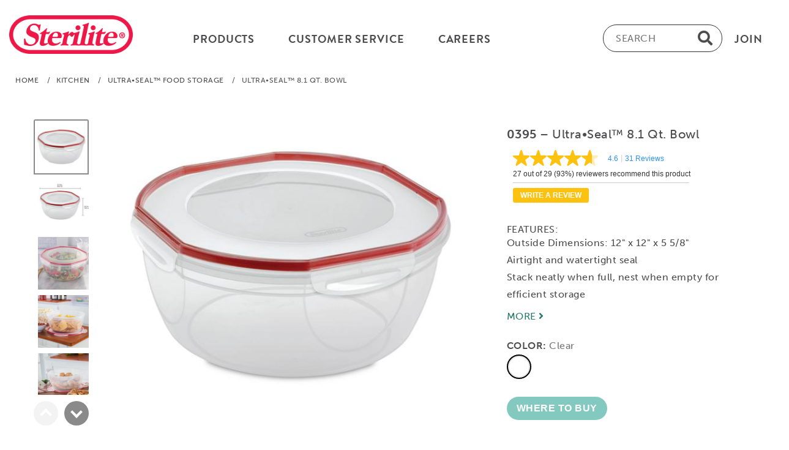

--- FILE ---
content_type: text/html;charset=UTF-8
request_url: https://www.sterilite.com/product-page.html?product=03958602&mid=19
body_size: 12900
content:



<!doctype html>
  <html lang="en">
  <head>
	<meta charset="UTF-8">
	<meta name="viewport" content="width=device-width, initial-scale=1.0">
	<link rel="shortcut icon" href="/images/icon/favicon.ico">
	<link rel="apple-touch-icon" sizes="57x57" href="/images/icon/apple-icon-57x57.png">
	<link rel="apple-touch-icon" sizes="60x60" href="/images/icon/apple-icon-60x60.png">
	<link rel="apple-touch-icon" sizes="72x72" href="/images/icon/apple-icon-72x72.png">
	<link rel="apple-touch-icon" sizes="76x76" href="/images/icon/apple-icon-76x76.png">
	<link rel="apple-touch-icon" sizes="114x114" href="/images/icon/apple-icon-114x114.png">
	<link rel="apple-touch-icon" sizes="120x120" href="/images/icon/apple-icon-120x120.png">
	<link rel="apple-touch-icon" sizes="144x144" href="/images/icon/apple-icon-144x144.png">
	<link rel="apple-touch-icon" sizes="152x152" href="/images/icon/apple-icon-152x152.png">
	<link rel="apple-touch-icon" sizes="180x180" href="/images/icon/apple-icon-180x180.png">
	<link rel="icon" type="image/png" sizes="192x192"  href="/images/icon/android-icon-192x192.png">
	<link rel="icon" type="image/png" sizes="32x32" href="/images/icon/favicon-32x32.png">
	<link rel="icon" type="image/png" sizes="96x96" href="/images/icon/favicon-96x96.png">
	<link rel="icon" type="image/png" sizes="16x16" href="/images/icon/favicon-16x16.png">
	<link rel="manifest" href="/images/icon/manifest.json">

	<meta name="msapplication-TileImage" content="/ms-icon-144x144.png">

	<meta name="p:domain_verify" content="157881328f631d835ea5c90002acf48b"/>
	<meta name="ps-key" content="2543-5a9ecb0a7fb7180012f4f4ed">
	<meta name="ps-country" content="US">
	<meta name="ps-language" content="en">
	<meta property="og:type" content="website" />

		
		<!-- Public --> 
			<base href="https://www.Sterilite.com/">
			
		<link rel="stylesheet" href="///use.typekit.net/aop2qdi.css" media="screen" async="async" />
		<link rel="stylesheet" href="//use.fontawesome.com/releases/v5.13.0/css/all.css" media="screen" async="async">

	
		<link rel="stylesheet" href="content/main.css?R=52620130" async="async" media="screen" />
	
		<link rel="stylesheet" href="content/modal.css" async="async" media="screen" />

	
	  <script src="scripts/ninja-slider-na.js?R=52620130" async></script>
	
	  <script src="scripts/modal.js" defer></script>
	  


<script async src="https://www.googletagmanager.com/gtag/js?id=UA-2335149-23"></script>
<script>
  window.dataLayer = window.dataLayer || [];
  function gtag(){dataLayer.push(arguments);}
  gtag('js', new Date());

  gtag('config', 'UA-2335149-23');
  gtag('config', 'G-PLZ2LY10GH');
</script>


  
  	  <title>Sterilite 0395 - Ultra•Seal™ 8.1 Qt. Bowl Clear 03958602</title>

	  
	  <meta name="description" content="Take your favorite foods to-go with the Sterilite Ultra•Seal™ 8.">
	  <meta property="og:title" content="Sterilite 0395 - Ultra•Seal™ 8.1 Qt. Bowl Clear 03958602" />
	  <meta property="og:description" content="Take your favorite foods to-go with the Sterilite Ultra•Seal™ 8.1 Quart Bowl. It features a gasket and four latches in the lid that create an airtight and watertight seal to keep your food fresh and prevent liquids from leaking. Ultra•Seal™ bowls stack securely when in use and store efficiently when not in use. This bowl is the ideal solution for storing, transporting and serving smaller portions of salads, fruits, snacks, desserts and more. Ultra•Seal™ containers are freezer, microwave and dishwasher safe, as well as BPA-free and phthalate-free to ensure your stored foods are fresh, safe and healthy for you to enjoy. Its stylish design can go from fridge to table, for party or everyday serving solutions. The overall assembled dimensions of this item are 12" L x 12" W x 5 5/8" H." />
	  <meta property="og:site_name" content="Sterilite.com" />
	  <meta property="og:image" content="https://www.Sterilite.com/image/300/03958602-BEAUTY-1.jpg" />
	  
		<meta property="og:video" content="https://www.Sterilite.com/video/Sterilite-0395-1.mp4" />
	  
	  <meta property="og:url" content="https://www.Sterilite.com/product-page.html?product=03958602" />
	  <link rel="canonical" href="https://www.Sterilite.com/product-page.html?product=03958602" />

	<script type="application/ld+json">{"@context":"https://schema.org","@type":"Product","@id":"https://www.Sterilite.com/product-page.html?product=03958602","name":"Sterilite 0395 - Ultra•Seal™ 8.1 Qt. Bowl Clear 03958602","image":"https://www.sterilite.com/image/180/03958602-BEAUTY-1.jpg","description":"Take your favorite foods to-go with the Sterilite Ultra•Seal™ 8.1 Quart Bowl. It features a gasket and four latches in the lid that create an airtight and watertight seal to keep your food fresh and prevent liquids from leaking. Ultra•Seal™ bowls stack securely when in use and store efficiently when not in use. This bowl is the ideal solution for storing, transporting and serving smaller portions of salads, fruits, snacks, desserts and more. Ultra•Seal™ containers are freezer, microwave and dishwasher safe, as well as BPA-free and phthalate-free to ensure your stored foods are fresh, safe and healthy for you to enjoy. Its stylish design can go from fridge to table, for party or everyday serving solutions. The overall assembled dimensions of this item are 12&quot; L x 12&quot; W x 5 5/8&quot; H.","sku":"03958602","model":"03958602","gtin12":"073149395863","mpn":"03958602","sizeSystem":"US","size":"12&quot;W 12&quot;L 5 5/8&quot;H","Width" :"12","Height" :"5 5/8","Depth" :"12","Lenght" :"12","material":"Plastic","product_line":"Kitchen > Ultra•Seal™ Food Storage","countryOfOrigin":"US","aggregateRating":{"@type": "AggregateRating", "bestRating":5, "ratingValue": "4.00", "reviewCount":31 },"manufacturer" :{"@type": "Company", "name": "Sterilite USA" },"brand" :{"@type": "Brand", "name": "Sterilite" }}</script>
		<script type="application/ld+json">{ "@context":"https://schema.org", "@type":"BreadcrumbList", "itemListElement":[{"@type":"ListItem","position":1,"name":"Home","item":"https://www.Sterilite.com"},{"@type":"ListItem","position":2,"name":"Kitchen","item":"https://www.Sterilite.com/category-page.html?S=4"},{"@type":"ListItem","position":3,"name":"Ultra•Seal™ Food Storage","item":"https://www.Sterilite.com/category-page.html?S=4&C=23"},{"@type":"ListItem","position":4,"name":"Sterilite 0395 - Ultra•Seal™ 8.1 Qt. Bowl Clear 03958602"}]}</script>
		<script type="application/ld+json">{"@context":"https://schema.org","@graph":[{"@type":"VideoObject","name":"Sterilite Video 0395 - Ultra•Seal™ 8.1 Qt. Bowl","description":"VIDEO: Take your favorite foods to-go with the Sterilite Ultra•Seal™ 8.1 Quart Bowl. It features a gasket and four latches in the lid that create an airtight and watertight seal to keep your food fresh and prevent liquids from leaking. Ultra•Seal™ bowls stack securely when in use and store efficiently when not in use. This bowl is the ideal solution for storing, transporting and serving smaller portions of salads, fruits, snacks, desserts and more. Ultra•Seal™ containers are freezer, microwave and dishwasher safe, as well as BPA-free and phthalate-free to ensure your stored foods are fresh, safe and healthy for you to enjoy. Its stylish design can go from fridge to table, for party or everyday serving solutions. The overall assembled dimensions of this item are 12&quot; L x 12&quot; W x 5 5/8&quot; H.","thumbnailUrl": "/image//180/03958602-BEAUTY-1.jpg","contentUrl":"https://www.sterilite.com/video/Sterilite-0395-1.mp4","uploadDate":"2025-01-29"}]}</script> 



   <script src="//cdn.pricespider.com/1/lib/ps-widget.js" async defer></script>
   
		  <script src="//apps.bazaarvoice.com/deployments/sterilite/main_site/production/en_US/bv.js" async defer></script>
	  
		<script src="scripts/ninja-slider.plugins.video.js"></script>
	  
	  <link href="content/product.css" rel="stylesheet" />
	  <link href="content/ninja-slider-product.css" rel="stylesheet" />
	  <link href="content/screen.css" rel="stylesheet" type="text/css" media="screen" async="async"/>


  </head>

  <body>
  



<!-- TOP HEADER Menu -->

  <header id="header">
    <div class="container brandon">
      <div class="logo-hp"> <a href="index.html"><img src="/images/sterilite_logo.png" alt="Sterilite Corporation" height="63"></a> </div>
      <div class="menu-main-hp">
        <div class="menu-main-in-hp">
          <div class="menu-left-hp">
            <ul>
              <li class="menu-dropdown-hp"><a href="category-page.html"><span>Products</span></a>
                <ul>
                  
                    <li>
						<a href="category-page.html?S=6#TOP"
											label="Select for Garage"
											title="Select for Garage">
							<span>Garage</span>
						</a>
                      <ul>
                        
                          <li><a href="category-page.html?S=6&C=8#TOP"
											
                            ><span>Drawer Units</span></a></li>
                        
                          <li><a href="category-page.html?S=6&C=27#TOP"
											
                            ><span>Holiday Organization</span></a></li>
                        
                          <li><a href="category-page.html?S=6&C=18#TOP"
											
                            ><span>Shelving & Cabinets</span></a></li>
                        
                          <li><a href="category-page.html?S=6&C=22#TOP"
											
                            ><span>Totes</span></a></li>
                        
                        <li><a href="category-page.html?S=6#TOP"><span>All Garage Products</span></a></li>
                      </ul>
                    </li>
                  
                    <li>
						<a href="category-page.html?S=4#TOP"
											label="Select for Kitchen"
											title="Select for Kitchen">
							<span>Kitchen</span>
						</a>
                      <ul>
                        
                          <li><a href="category-page.html?S=4&C=3#TOP"
											
                            ><span>Beverage</span></a></li>
                        
                          <li><a href="category-page.html?S=4&C=7#TOP"
											
                            ><span>Drawer Organization</span></a></li>
                        
                          <li><a href="category-page.html?S=4&C=11#TOP"
											
                            ><span>Food Preparation</span></a></li>
                        
                          <li><a href="category-page.html?S=4&C=19#TOP"
											
                            ><span>Sinkware</span></a></li>
                        
                          <li><a href="category-page.html?S=4&C=21#TOP"
											
                            ><span>Specialty Food Storage</span></a></li>
                        
                          <li><a href="category-page.html?S=4&C=23#TOP"
											
                            ><span>Ultra•Seal™ Food Storage</span></a></li>
                        
                        <li><a href="category-page.html?S=4#TOP"><span>All Kitchen Products</span></a></li>
                      </ul>
                    </li>
                  
                    <li>
						<a href="category-page.html?S=2#TOP"
											label="Select for Laundry & Utility"
											title="Select for Laundry & Utility">
							<span>Laundry & Utility</span>
						</a>
                      <ul>
                        
                          <li><a href="category-page.html?S=2&C=4#TOP"
											
                            ><span>Cleaning</span></a></li>
                        
                          <li><a href="category-page.html?S=2&C=12#TOP"
											
                            ><span>Laundry Baskets</span></a></li>
                        
                          <li><a href="category-page.html?S=2&C=13#TOP"
											
                            ><span>Laundry Hampers</span></a></li>
                        
                          <li><a href="category-page.html?S=2&C=15#TOP"
											
                            ><span>Pet</span></a></li>
                        
                        <li><a href="category-page.html?S=2#TOP"><span>All Laundry & Utility Products</span></a></li>
                      </ul>
                    </li>
                  
                    <li>
						<a href="category-page.html?S=5#TOP"
											label="Select for Office"
											title="Select for Office">
							<span>Office</span>
						</a>
                      <ul>
                        
                          <li><a href="category-page.html?S=5&C=9#TOP"
											
                            ><span>Drawers, Carts & Towers</span></a></li>
                        
                          <li><a href="category-page.html?S=5&C=10#TOP"
											
                            ><span>File Box</span></a></li>
                        
                          <li><a href="category-page.html?S=5&C=16#TOP"
											
                            ><span>School</span></a></li>
                        
                        <li><a href="category-page.html?S=5#TOP"><span>All Office Products</span></a></li>
                      </ul>
                    </li>
                  
                    <li>
						<a href="category-page.html?S=1#TOP"
											label="Select for Storage"
											title="Select for Storage">
							<span>Storage</span>
						</a>
                      <ul>
                        
                          <li><a href="category-page.html?S=1&C=1#TOP"
											
                            ><span>Baskets & Bins</span></a></li>
                        
                          <li><a href="category-page.html?S=1&C=5#TOP"
											
                            ><span>Clears</span></a></li>
                        
                          <li><a href="category-page.html?S=1&C=39#TOP"
											
                            ><span>Crates</span></a></li>
                        
                          <li><a href="category-page.html?S=1&C=9#TOP"
											
                            ><span>Drawers, Carts & Towers</span></a></li>
                        
                          <li><a href="category-page.html?S=1&C=10#TOP"
											
                            ><span>File Box</span></a></li>
                        
                          <li><a href="category-page.html?S=1&C=27#TOP"
											
                            ><span>Holiday Organization</span></a></li>
                        
                          <li><a href="category-page.html?S=1&C=20#TOP"
											
                            ><span>Small Storage</span></a></li>
                        
                          <li><a href="category-page.html?S=1&C=22#TOP"
											
                            ><span>Totes</span></a></li>
                        
                        <li><a href="category-page.html?S=1#TOP"><span>All Storage Products</span></a></li>
                      </ul>
                    </li>
                  
                    <li>
						<a href="category-page.html?S=3#TOP"
											label="Select for Wastebaskets"
											title="Select for Wastebaskets">
							<span>Wastebaskets</span>
						</a>
                      <ul>
                        
                          <li><a href="category-page.html?S=3&C=41#TOP"
											
                            ><span>Large</span></a></li>
                        
                          <li><a href="category-page.html?S=3&C=42#TOP"
											
                            ><span>Medium</span></a></li>
                        
                          <li><a href="category-page.html?S=3&C=40#TOP"
											
                            ><span>Small</span></a></li>
                        
                        <li><a href="category-page.html?S=3#TOP"><span>All Wastebaskets Products</span></a></li>
                      </ul>
                    </li>
                  

                  <li style="padding-top: 26px;"><a href="category-page.html"
											
                    ><span>All Products</span></a></li>
                </ul>
              </li>

			
				  <li class="menu-dropdown-hp"><a href="contact-us.html"><span>Customer Service</span></a>
					<ul>
					  <li><a href="Sterilite-FAQ.html"><span>FAQ</span></a></li>

					  <li><a href="contact-us.html"><span>Contact Us</span></a></li>
                
					</ul>
				  </li>
			
            <li><a href="https://secure4.entertimeonline.com/ta/6025735.careers?CareersSearch" Target="_blank"><span>Careers</span></a></li>

            </ul>
          </div>
          <div class="menu-left-hp menu-right-hp">
            <ul>
              <li> <a href="#"label="Subcribe to our Newsletter" title="Subcribe to our Newsletter"> <span class="btn-modal" id="join-modal" data-id="newsletterModal">Join</span> </a> </li>
            </ul>
          </div>
          <div class="head-search-hp" id="myDIV" onclick="inputAutoFocus()" style="max-width: 280px;">
            <form  action="category-page.html" method="post">
              <label for="inputFocus" class="srtext">Exter text for product search</label>
              <input type="text" placeholder="SEARCH"
							title="search"
							name="search" id="inputFocus" />
              <i class="fas fa-search search"></i>
            </form>
          </div>
          <div class="clearfix"></div>
        </div>
      </div>
      <div class="topnav">
        <div id="myLinks">
          <div class="menu-left-hp">
            <ul class="main-categories">
              <li class="menu-dropdown-hp"></a>
                <ul class="myproduct" style="display: block;">
                  
                    <li><a href="javascript:void(0)" onclick="navmenu_click(this)"
										
                      ><span>Garage</span> <img src="images/arrow.png"></a>
                      <ul id="garage-id">
                        
                          <li><a href="category-page.html?S=6&C=8#TOP"
												
                            ><span>Drawer Units</span></a></li>
                        
                          <li><a href="category-page.html?S=6&C=27#TOP"
												
                            ><span>Holiday Organization</span></a></li>
                        
                          <li><a href="category-page.html?S=6&C=18#TOP"
												
                            ><span>Shelving & Cabinets</span></a></li>
                        
                          <li><a href="category-page.html?S=6&C=22#TOP"
												
                            ><span>Totes</span></a></li>
                        
                        <li><a href="category-page.html?S=6"
												
                          ><span>All Garage Products</span></a></li>
                      </ul>
                    </li>
                    
                    <li><a href="javascript:void(0)" onclick="navmenu_click(this)"
										
                      ><span>Kitchen</span> <img src="images/arrow.png"></a>
                      <ul id="kitchen-id">
                        
                          <li><a href="category-page.html?S=4&C=3#TOP"
												
                            ><span>Beverage</span></a></li>
                        
                          <li><a href="category-page.html?S=4&C=7#TOP"
												
                            ><span>Drawer Organization</span></a></li>
                        
                          <li><a href="category-page.html?S=4&C=11#TOP"
												
                            ><span>Food Preparation</span></a></li>
                        
                          <li><a href="category-page.html?S=4&C=19#TOP"
												
                            ><span>Sinkware</span></a></li>
                        
                          <li><a href="category-page.html?S=4&C=21#TOP"
												
                            ><span>Specialty Food Storage</span></a></li>
                        
                          <li><a href="category-page.html?S=4&C=23#TOP"
												
                            ><span>Ultra•Seal™ Food Storage</span></a></li>
                        
                        <li><a href="category-page.html?S=4"
												
                          ><span>All Kitchen Products</span></a></li>
                      </ul>
                    </li>
                    
                    <li><a href="javascript:void(0)" onclick="navmenu_click(this)"
										
                      ><span>Laundry & Utility</span> <img src="images/arrow.png"></a>
                      <ul id="laundry-id">
                        
                          <li><a href="category-page.html?S=2&C=4#TOP"
												
                            ><span>Cleaning</span></a></li>
                        
                          <li><a href="category-page.html?S=2&C=12#TOP"
												
                            ><span>Laundry Baskets</span></a></li>
                        
                          <li><a href="category-page.html?S=2&C=13#TOP"
												
                            ><span>Laundry Hampers</span></a></li>
                        
                          <li><a href="category-page.html?S=2&C=15#TOP"
												
                            ><span>Pet</span></a></li>
                        
                        <li><a href="category-page.html?S=2"
												
                          ><span>All Laundry & Utility Products</span></a></li>
                      </ul>
                    </li>
                    
                    <li><a href="javascript:void(0)" onclick="navmenu_click(this)"
										
                      ><span>Office</span> <img src="images/arrow.png"></a>
                      <ul id="office-id">
                        
                          <li><a href="category-page.html?S=5&C=9#TOP"
												
                            ><span>Drawers, Carts & Towers</span></a></li>
                        
                          <li><a href="category-page.html?S=5&C=10#TOP"
												
                            ><span>File Box</span></a></li>
                        
                          <li><a href="category-page.html?S=5&C=16#TOP"
												
                            ><span>School</span></a></li>
                        
                        <li><a href="category-page.html?S=5"
												
                          ><span>All Office Products</span></a></li>
                      </ul>
                    </li>
                    
                    <li><a href="javascript:void(0)" onclick="navmenu_click(this)"
										
                      ><span>Storage</span> <img src="images/arrow.png"></a>
                      <ul id="storage-id">
                        
                          <li><a href="category-page.html?S=1&C=1#TOP"
												
                            ><span>Baskets & Bins</span></a></li>
                        
                          <li><a href="category-page.html?S=1&C=5#TOP"
												
                            ><span>Clears</span></a></li>
                        
                          <li><a href="category-page.html?S=1&C=39#TOP"
												
                            ><span>Crates</span></a></li>
                        
                          <li><a href="category-page.html?S=1&C=9#TOP"
												
                            ><span>Drawers, Carts & Towers</span></a></li>
                        
                          <li><a href="category-page.html?S=1&C=10#TOP"
												
                            ><span>File Box</span></a></li>
                        
                          <li><a href="category-page.html?S=1&C=27#TOP"
												
                            ><span>Holiday Organization</span></a></li>
                        
                          <li><a href="category-page.html?S=1&C=20#TOP"
												
                            ><span>Small Storage</span></a></li>
                        
                          <li><a href="category-page.html?S=1&C=22#TOP"
												
                            ><span>Totes</span></a></li>
                        
                        <li><a href="category-page.html?S=1"
												
                          ><span>All Storage Products</span></a></li>
                      </ul>
                    </li>
                    
                    <li><a href="javascript:void(0)" onclick="navmenu_click(this)"
										
                      ><span>Wastebaskets</span> <img src="images/arrow.png"></a>
                      <ul id="wastebaskets-id">
                        
                          <li><a href="category-page.html?S=3&C=41#TOP"
												
                            ><span>Large</span></a></li>
                        
                          <li><a href="category-page.html?S=3&C=42#TOP"
												
                            ><span>Medium</span></a></li>
                        
                          <li><a href="category-page.html?S=3&C=40#TOP"
												
                            ><span>Small</span></a></li>
                        
                        <li><a href="category-page.html?S=3"
												
                          ><span>All Wastebaskets Products</span></a></li>
                      </ul>
                    </li>
                    
                  <li><a href="category-page.html"
										
                    ><span>All Products</span></a></li>
                  <li><a href="javascript:void(0)" onclick="navmenu_click(this)"><span>Customer Service</span> <img src="images/arrow.png"></a>
                    <ul id="customer-service">
                    
                      <li><a href="FAQ.html"
												
                        ><span>FAQ</span></a></li>
                      <li><a href="contact-us.html"
												
                        ><span>Contact Us</span></a></li>
                    </ul>
                  </li>

                  <li><a href="https://secure4.entertimeonline.com/ta/6025735.careers?CareersSearch"><span>Careers</span></a></li>

                  <li><a href="about-sterilite.html"
											
                    ><span>Our Story</span></a></li>
                  <li><a href="https://blog.sterilite.com/" target="_Blog"
											
                    ><span>Tips & Ideas</span></a></li>
                </ul>
              </li>
            </ul>
          </div>
        </div>
        <label for="mobile" class="srtext">Menu</label>
        <a href="javascript:void(0);" id="mobile" class="icon" onclick="navmenu_click(this);" aria-label="mobile-menu">
        <div class="bar1"></div>
        <div class="bar2"></div>
        <div class="bar3"></div>
        </a> </div>
      <div class="clearfix"></div>
    </div>
  </header>

<!-- END TOP HEADER Menu -->
	
	<div class="crumbs museo" role="navigation">
		<span class="allcrumbs">
			<a href="https://www.Sterilite.com">Home</a><span class="crumbsgap"></span>
		
			/<span class="crumbsgap"></span><a href="/category-page.html?S=4#TOP">Kitchen</a><span class="crumbsgap"></span>
			/<span class="crumbsgap"></span><a href="/category-page.html?S=4&C=23#TOP">Ultra•Seal™ Food Storage</a><span class="crumbsgap"></span>
			/<span class="crumbsgap"></span>Ultra•Seal™ 8.1 Qt. Bowl</span>
		
	</div>
	

	<section id="maincontent flexrow" style="max-width: 1280px;" role="main">
		<div class="container">
			<div class="flexrow product-page-content slider-page-content">
				<div class="slider-dots" style="margin: 50px 0 0 40px;">
				
					<div id="thumbnail-slider">
						<div class="inner">
							<ul style="touch-action: pan-x; transition-property: transform; transition-timing-function: cubic-bezier(0.2, 0.88, 0.5, 1); transition-duration: 900ms; transform: translateY(0px);">
							
								<li style="display: block; width: 70px; height: 70px; z-index: 0;" class="">
									<a class="thumb"
									href="/image/180/03958602-BEAUTY-1.jpg"
									title="Select for Ultra•Seal™ 8.1 Qt. Bowl: Thumb BEAUTY-1 Clear"
									label="Select for Ultra•Seal™ 8.1 Qt. Bowl: Thumb BEAUTY-1"
									style="cursor: pointer;">
									</a>
								</li>
							
								<li style="display: block; width: 70px; height: 70px; z-index: 0;" class="">
									<a class="thumb"
									href="/image/180/03958602-DIMENSIONS-1.jpg"
									title="Select for Ultra•Seal™ 8.1 Qt. Bowl: Thumb DIMENSIONS-1 Clear"
									label="Select for Ultra•Seal™ 8.1 Qt. Bowl: Thumb DIMENSIONS-1"
									style="cursor: pointer;">
									</a>
								</li>
							
								<li style="display: block; width: 70px; height: 70px; z-index: 0;" class="">
									<a class="thumb"
									href="/image/180/03958602-LIFESTYLE-1.jpg"
									title="Select for Ultra•Seal™ 8.1 Qt. Bowl: Thumb LIFESTYLE-1 Clear"
									label="Select for Ultra•Seal™ 8.1 Qt. Bowl: Thumb LIFESTYLE-1"
									style="cursor: pointer;">
									</a>
								</li>
							
								<li style="display: block; width: 70px; height: 70px; z-index: 0;" class="">
									<a class="thumb"
									href="/image/180/03958602-LIFESTYLE-2.jpg"
									title="Select for Ultra•Seal™ 8.1 Qt. Bowl: Thumb LIFESTYLE-2 Clear"
									label="Select for Ultra•Seal™ 8.1 Qt. Bowl: Thumb LIFESTYLE-2"
									style="cursor: pointer;">
									</a>
								</li>
							
								<li style="display: block; width: 70px; height: 70px; z-index: 0;" class="">
									<a class="thumb"
									href="/image/180/03958602-LIFESTYLE-3.jpg"
									title="Select for Ultra•Seal™ 8.1 Qt. Bowl: Thumb LIFESTYLE-3 Clear"
									label="Select for Ultra•Seal™ 8.1 Qt. Bowl: Thumb LIFESTYLE-3"
									style="cursor: pointer;">
									</a>
								</li>
							
								<li style="display: block; width: 70px; height: 70px; z-index: 0;" class="">
									<a class="thumb"
									href="/image/180/03958602-LIFESTYLE-4.jpg"
									title="Select for Ultra•Seal™ 8.1 Qt. Bowl: Thumb LIFESTYLE-4 Clear"
									label="Select for Ultra•Seal™ 8.1 Qt. Bowl: Thumb LIFESTYLE-4"
									style="cursor: pointer;">
									</a>
								</li>
							
								<li style="display: block; width: 70px; height: 70px; z-index: 0;" class="">
									<a class="thumb"
									href="/image/180/03958602-FEATURE-1.jpg"
									title="Select for Ultra•Seal™ 8.1 Qt. Bowl: Thumb FEATURE-1 Clear"
									label="Select for Ultra•Seal™ 8.1 Qt. Bowl: Thumb FEATURE-1"
									style="cursor: pointer;">
									</a>
								</li>
							
								<li style="display: block; width: 70px; height: 70px; z-index: 0;" class="">
									<a class="thumb"
									href="/image/180/03958602-FEATURE-2.jpg"
									title="Select for Ultra•Seal™ 8.1 Qt. Bowl: Thumb FEATURE-2 Clear"
									label="Select for Ultra•Seal™ 8.1 Qt. Bowl: Thumb FEATURE-2"
									style="cursor: pointer;">
									</a>
								</li>
							
								<li style="display: block; width: 70px; height: 70px; z-index: 0;" class="">
									<a class="thumb"
									href="/image/180/03958602-PROPPED-1.jpg"
									title="Select for Ultra•Seal™ 8.1 Qt. Bowl: Thumb PROPPED-1 Clear"
									label="Select for Ultra•Seal™ 8.1 Qt. Bowl: Thumb PROPPED-1"
									style="cursor: pointer;">
									</a>
								</li>
							
								<li style="display: block; width: 70px; height: 70px; z-index: 0;" class="">
									<img src="images/video-btn.png" style="width:80%; padding-top:8px; position: absolute; top: 6px; left: 7px;" class="product-thumbnail-img" alt="thumbnail image for Ultra•Seal™ 8.1 Qt. Bowl">
									<a class="thumb"
									href="/image/180/03958602-BEAUTY-1.jpg"
									aria-label="select for Ultra•Seal™ 8.1 Qt. Bowl: Video"
									style="background-image: url(&quot;/image/180/03958602-BEAUTY-1.jpg&quot;); cursor: pointer;"></a>
								</li>
							
						</ul>

						</div>
					</div>
				</div>

				<div id="ninja-slider">
					<div class="slider-inner">
						<ul>
					
							<li><a class="ns-img" href="/image/600/03958602-BEAUTY-1.jpg"
							TITLE="Ultra•Seal™ 8.1 Qt. Bowl: BEAUTY-1 03958602 Clear"
							></a></li>
						
						
							<li><a class="ns-img" href="/image/600/03958602-DIMENSIONS-1.jpg"
							TITLE="Ultra•Seal™ 8.1 Qt. Bowl: DIMENSIONS-1 03958602 Clear"
							></a></li>
						
						
							<li><a class="ns-img" href="/image/600/03958602-LIFESTYLE-1.jpg"
							TITLE="Ultra•Seal™ 8.1 Qt. Bowl: LIFESTYLE-1 03958602 Clear"
							></a></li>
						
						
							<li><a class="ns-img" href="/image/600/03958602-LIFESTYLE-2.jpg"
							TITLE="Ultra•Seal™ 8.1 Qt. Bowl: LIFESTYLE-2 03958602 Clear"
							></a></li>
						
						
							<li><a class="ns-img" href="/image/600/03958602-LIFESTYLE-3.jpg"
							TITLE="Ultra•Seal™ 8.1 Qt. Bowl: LIFESTYLE-3 03958602 Clear"
							></a></li>
						
						
							<li><a class="ns-img" href="/image/600/03958602-LIFESTYLE-4.jpg"
							TITLE="Ultra•Seal™ 8.1 Qt. Bowl: LIFESTYLE-4 03958602 Clear"
							></a></li>
						
						
							<li><a class="ns-img" href="/image/600/03958602-FEATURE-1.jpg"
							TITLE="Ultra•Seal™ 8.1 Qt. Bowl: FEATURE-1 03958602 Clear"
							></a></li>
						
						
							<li><a class="ns-img" href="/image/600/03958602-FEATURE-2.jpg"
							TITLE="Ultra•Seal™ 8.1 Qt. Bowl: FEATURE-2 03958602 Clear"
							></a></li>
						
						
							<li><a class="ns-img" href="/image/600/03958602-PROPPED-1.jpg"
							TITLE="Ultra•Seal™ 8.1 Qt. Bowl: PROPPED-1 03958602 Clear"
							></a></li>
						
						
							<li>
							    <div class="video">
							        <video controls style="background-color: #fff;" data-autoplay="true" />
	    								<source src="/video/Sterilite-0395-1.mp4"
	    								
	    								type="video/mp4"
	    								data-autoplay="true"
	    								TITLE="Ultra•Seal™ 8.1 Qt. Bowl: Video"
										/>
										
											<track src="/video/vtt/dbewn7xdy7p5sqsyl5pg.vtt" kind="captions" srclang="en" label="video_captions" default>
										
										
									</video>
							    </div>
					


					</div>
				</div>

				<div id="rightside" class="rightside flexcol" style="max-width: 520px;">
					<div class="museo">
						<span class="prodtitle name">
							<span class="product">0395</span>
							&ndash; Ultra•Seal™ 8.1 Qt. Bowl
						</span>

						<div class="products-rating">

							<i data-bv-show="rating_summary" data-bv-product-id="0395"></i>
						</div>

						<div class="museo top3feats">
							<div>
								<span>FEATURES:</span><br>
								<ul id="top3ul">
									
										<li> Outside Dimensions: 12" x 12" x 5 5/8"
</li>
										<li> Airtight and watertight seal
</li>
										<li> Stack neatly when full, nest when empty for efficient storage
</li>
									
								</ul>
								<br>
								<a href="https://www.Sterilite.com/product-page.html?product=03958602&mid=19#descriptionanchor"><span class="more">MORE <i class="fa fa-angle-right" aria-hidden="true"></i></span></a>
							</div>
						</div>

						<div class="colors museo">
							<div>
								<span class="title">COLOR:</span>
								


							<span class="littletext" id="text-display">Clear<br></span>
							</div>
							<div class="colorwrapper">
							

								<a href="product-page.html?Product=03958602&mid=19">
								  <img style="
										width: 40px;
										height: 40px;
										border-radius: 100%;
										
												border: 2px solid #000;
											
										background-color: #E6E6E6;
										padding: 2px;"
									src="/image/swatch/03958602-SWATCH-1.jpg"
									alt="Clear"
									title="Clear" onmouseover="changeText('Clear')"
									onmouseout="changeText('Clear')">
									</a> &nbsp;
							

							</div>
					  	</div>
						
						<div class="ps-widget" ps-sku="03958602" style="min-width: 120px; max-width: 180px; display: block; visibility: visible;" tabindex="0" aria-disabled="false" role="button" aria-label="Find where to buy this product">
						</div>
					</div>
				</div>
			</div>


	</section>

	<section id="info" role="complementary">
		<div class="btf museo">
			<div class="infoblock topmargin" id="descriptionanchor">
				<input type="checkbox" checked="checked" id="desctoggle" class="visibilitytoggle">
				<label for="desctoggle" class="infotitle">
					<span class="brandon titleindent">DESCRIPTION</span>
					<span class="more">&nbsp;&nbsp;
					<span id="desc">MORE</span>&nbsp;<i class="fa fa-angle-right" aria-hidden="true"></i></span>
					<span class="more" id="descless">LESS</span>
				</label>
				<div class="info" id="description">
					<div class="desc">
						Take your favorite foods to-go with the Sterilite Ultra•Seal™ 8.1 Quart Bowl. It features a gasket and four latches in the lid that create an airtight and watertight seal to keep your food fresh and prevent liquids from leaking. Ultra•Seal™ bowls stack securely when in use and store efficiently when not in use. This bowl is the ideal solution for storing, transporting and serving smaller portions of salads, fruits, snacks, desserts and more. Ultra•Seal™ containers are freezer, microwave and dishwasher safe, as well as BPA-free and phthalate-free to ensure your stored foods are fresh, safe and healthy for you to enjoy. Its stylish design can go from fridge to table, for party or everyday serving solutions. The overall assembled dimensions of this item are 12" L x 12" W x 5 5/8" H.
					</div>
				</div>
				<div class="hline2"></div>
			</div>

			<div class="infoblock topmargin" id="featuresanchor">
				<input type="checkbox" id="featstoggle" class="visibilitytoggle">
				<label for="featstoggle" class="infotitle">
					<span class="brandon titleindent">FEATURES</span><span class="more">&nbsp;&nbsp;<span id="feats">MORE</span>&nbsp;<i class="fa fa-angle-right" aria-hidden="true"></i></span>
					<span class="more" id="featsless">LESS</span>
				</label>
				<div class="info" id="features">
					<ul class="feats">
					
						<li>Outside Dimensions: 12" x 12" x 5 5/8"</li>
					
						<li>Airtight and watertight seal</li>
					
						<li>Stack neatly when full, nest when empty for efficient storage</li>
					
						<li>Safe for freezer, microwave and dishwasher use</li>
					
						<li>Proudly made in the USA with imported gasket, BPA-free and phthalate-free</li>
					
					</ul>
				</div>
				<div class="hline2"></div>
			</div>

			<div class="infoblock topmargin" id="specificationsanchor">
				<input type="checkbox" id="specstoggle" class="visibilitytoggle">
				<label for="specstoggle" class="infotitle">
					<span class="brandon titleindent">SPECIFICATIONS</span>
					<span class="more">&nbsp;&nbsp;<span id="specs">MORE</span>&nbsp;<i class="fa fa-angle-right" aria-hidden="true"></i></span>
					<span class="more" id="specsless">LESS</span>
				</label>
				<div class="info" id="specifications">
					<div class="specs" >
						<div class="specCol">
							<p class="name"><span class="product">0395</span> - Ultra•Seal™ 8.1 Qt. Bowl</p>
							<p>
								<span id="colors">Colors Available:<br>
								
									<a href="/product-page.html?Product=03958602&Section=4&Category=23">Clear</a>

								
							</span>
							</p>

						  
							<p id="vdims">Documents:<br>
								
									<a href="/doc/Sterilite-0395-Care-1.pdf" target="_54">
									Care &amp; Use</a><br>
								
							</p>
						
							<p id="vdims">Video:<br>
								
									<a href="/video/Sterilite-0395-1.mp4" target="_video">Ultra•Seal™ 8.1 Qt. Bowl Video
									</a><br>
								
							</p>
							

							<p id="dims">Dimensions:<br>
								12&quot; L x 12&quot; W x 5 5/8&quot; H<br>
								30.48 cm x 30.48 cm x 14.288 cm
							</p>

							<p id="carton">Carton Dimensions:<br>
								12 1/4&quot; L x 12 1/4&quot; W x 11 5/8&quot; H<br>
								31.12 cm x 31.115 cm x 29.528 cm

							</p>
						</div>
						<div class="specCol">
							<p id="pack">Pack: 2<br>
						Weight: 4 lb / 1.81437 kg<br>
							Cube: 1 cu ft / 0.028 cu m
							</p>

							
								<p id="salsify_cap">Capacity: 8.1 Quart / 7.7 Liter</p>
							
								<p class="barcodes">8-Digit: 03958602 Clear<br>
									GTIN-12 (UPC-A): 073149395863<br>
									I2of5: 40073149395861 
								</p>
							

						</div>
					</div>
				</div>
				<div class="hline2"></div>
			</div>



			
			
			<section id="relatedproduct">
    			<div class="container topmargin">
						<div class="slider-title">
							<label class="infotitle">
								<span class="brandon titleindent similar-items">SIMILAR ITEMS</span>
							</label>
						</div>
						<div id="similar-glider" class="glide topmargin">
							<div data-glide-el="track" class="glide__track">
							    <ul class="glide__slides">
									
										<li class="glide__slide">
											<a href="/product-page.html?product=03948604&mid=18">
												<img src="/image/300/03948604-Beauty-1.jpg" alt="0394: Ultra•Seal™ 4.7 Qt. Bowl">
											</a>
											<div class="product-detail">
												<span class="similarrating">
													<div class="products-ratings-cp"
																data-bv-show="inline_rating"
																data-bv-product-id="0394"
																data-bv-redirect-url="/product-page.html?product=03948604&section=4&category=23">
													</div>
												</span>
												<span class="similarname">
													<a href="/product-page.html?product=03948604&section=4&category=23">
														Ultra•Seal™ 4.7 Qt. Bowl
													</a>
												</span>
											</div>
										</li>
									
										<li class="glide__slide">
											<a href="/product-page.html?product=03938604&mid=17">
												<img src="/image/300/03938604-Beauty-1.jpg" alt="0393: Ultra•Seal™ 2.5 Qt. Bowl">
											</a>
											<div class="product-detail">
												<span class="similarrating">
													<div class="products-ratings-cp"
																data-bv-show="inline_rating"
																data-bv-product-id="0393"
																data-bv-redirect-url="/product-page.html?product=03938604&section=4&category=23">
													</div>
												</span>
												<span class="similarname">
													<a href="/product-page.html?product=03938604&section=4&category=23">
														Ultra•Seal™ 2.5 Qt. Bowl
													</a>
												</span>
											</div>
										</li>
									
										<li class="glide__slide">
											<a href="/product-page.html?product=03426604&mid=16">
												<img src="/image/300/03426604-Beauty-1.jpg" alt="0342: Ultra•Seal™ 16.0 Cup Rectangle">
											</a>
											<div class="product-detail">
												<span class="similarrating">
													<div class="products-ratings-cp"
																data-bv-show="inline_rating"
																data-bv-product-id="0342"
																data-bv-redirect-url="/product-page.html?product=03426604&section=4&category=23">
													</div>
												</span>
												<span class="similarname">
													<a href="/product-page.html?product=03426604&section=4&category=23">
														Ultra•Seal™ 16.0 Cup Rectangle
													</a>
												</span>
											</div>
										</li>
									
										<li class="glide__slide">
											<a href="/product-page.html?product=03231106&mid=13">
												<img src="/image/300/03231106-Beauty-1.jpg" alt="0323: Ultra•Seal™ 12.0 Cup Rectangle">
											</a>
											<div class="product-detail">
												<span class="similarrating">
													<div class="products-ratings-cp"
																data-bv-show="inline_rating"
																data-bv-product-id="0323"
																data-bv-redirect-url="/product-page.html?product=03231106&section=4&category=23">
													</div>
												</span>
												<span class="similarname">
													<a href="/product-page.html?product=03231106&section=4&category=23">
														Ultra•Seal™ 12.0 Cup Rectangle
													</a>
												</span>
											</div>
										</li>
									
										<li class="glide__slide">
											<a href="/product-page.html?product=03426604&mid=16">
												<img src="/image/300/03426604-Beauty-1.jpg" alt="0342: Ultra•Seal™ 16.0 Cup Rectangle">
											</a>
											<div class="product-detail">
												<span class="similarrating">
													<div class="products-ratings-cp"
																data-bv-show="inline_rating"
																data-bv-product-id="0342"
																data-bv-redirect-url="/product-page.html?product=03426604&section=4&category=23">
													</div>
												</span>
												<span class="similarname">
													<a href="/product-page.html?product=03426604&section=4&category=23">
														Ultra•Seal™ 16.0 Cup Rectangle
													</a>
												</span>
											</div>
										</li>
									
										<li class="glide__slide">
											<a href="/product-page.html?product=03938604&mid=17">
												<img src="/image/300/03938604-Beauty-1.jpg" alt="0393: Ultra•Seal™ 2.5 Qt. Bowl">
											</a>
											<div class="product-detail">
												<span class="similarrating">
													<div class="products-ratings-cp"
																data-bv-show="inline_rating"
																data-bv-product-id="0393"
																data-bv-redirect-url="/product-page.html?product=03938604&section=4&category=23">
													</div>
												</span>
												<span class="similarname">
													<a href="/product-page.html?product=03938604&section=4&category=23">
														Ultra•Seal™ 2.5 Qt. Bowl
													</a>
												</span>
											</div>
										</li>
									
										<li class="glide__slide">
											<a href="/product-page.html?product=03111606&mid=8">
												<img src="/image/300/03111606-Beauty-1.jpg" alt="0311: Ultra•Seal™ 3.1 Cup Rectangle">
											</a>
											<div class="product-detail">
												<span class="similarrating">
													<div class="products-ratings-cp"
																data-bv-show="inline_rating"
																data-bv-product-id="0311"
																data-bv-redirect-url="/product-page.html?product=03111606&section=4&category=23">
													</div>
												</span>
												<span class="similarname">
													<a href="/product-page.html?product=03111606&section=4&category=23">
														Ultra•Seal™ 3.1 Cup Rectangle
													</a>
												</span>
											</div>
										</li>
									
										<li class="glide__slide">
											<a href="/product-page.html?product=03314706&mid=14">
												<img src="/image/300/03314706-Beauty-1.jpg" alt="0331: Ultra•Seal™ 4.0 Cup Square">
											</a>
											<div class="product-detail">
												<span class="similarrating">
													<div class="products-ratings-cp"
																data-bv-show="inline_rating"
																data-bv-product-id="0331"
																data-bv-redirect-url="/product-page.html?product=03314706&section=4&category=23">
													</div>
												</span>
												<span class="similarname">
													<a href="/product-page.html?product=03314706&section=4&category=23">
														Ultra•Seal™ 4.0 Cup Square
													</a>
												</span>
											</div>
										</li>
									
										<li class="glide__slide">
											<a href="/product-page.html?product=03121606&mid=9">
												<img src="/image/300/03121606-Beauty-1.jpg" alt="0312: Ultra•Seal™ 4.5 Cup Rectangle">
											</a>
											<div class="product-detail">
												<span class="similarrating">
													<div class="products-ratings-cp"
																data-bv-show="inline_rating"
																data-bv-product-id="0312"
																data-bv-redirect-url="/product-page.html?product=03121606&section=4&category=23">
													</div>
												</span>
												<span class="similarname">
													<a href="/product-page.html?product=03121606&section=4&category=23">
														Ultra•Seal™ 4.5 Cup Rectangle
													</a>
												</span>
											</div>
										</li>
									
										<li class="glide__slide">
											<a href="/product-page.html?product=03324706&mid=15">
												<img src="/image/300/03324706-Beauty-1.jpg" alt="0332: Ultra•Seal™ 5.7 Cup Square">
											</a>
											<div class="product-detail">
												<span class="similarrating">
													<div class="products-ratings-cp"
																data-bv-show="inline_rating"
																data-bv-product-id="0332"
																data-bv-redirect-url="/product-page.html?product=03324706&section=4&category=23">
													</div>
												</span>
												<span class="similarname">
													<a href="/product-page.html?product=03324706&section=4&category=23">
														Ultra•Seal™ 5.7 Cup Square
													</a>
												</span>
											</div>
										</li>
									
										<li class="glide__slide">
											<a href="/product-page.html?product=03948604&mid=18">
												<img src="/image/300/03948604-Beauty-1.jpg" alt="0394: Ultra•Seal™ 4.7 Qt. Bowl">
											</a>
											<div class="product-detail">
												<span class="similarrating">
													<div class="products-ratings-cp"
																data-bv-show="inline_rating"
																data-bv-product-id="0394"
																data-bv-redirect-url="/product-page.html?product=03948604&section=4&category=23">
													</div>
												</span>
												<span class="similarname">
													<a href="/product-page.html?product=03948604&section=4&category=23">
														Ultra•Seal™ 4.7 Qt. Bowl
													</a>
												</span>
											</div>
										</li>
									
										<li class="glide__slide">
											<a href="/product-page.html?product=03211106&mid=11">
												<img src="/image/300/03211106-Beauty-1.jpg" alt="0321: Ultra•Seal™ 5.8 Cup Rectangle">
											</a>
											<div class="product-detail">
												<span class="similarrating">
													<div class="products-ratings-cp"
																data-bv-show="inline_rating"
																data-bv-product-id="0321"
																data-bv-redirect-url="/product-page.html?product=03211106&section=4&category=23">
													</div>
												</span>
												<span class="similarname">
													<a href="/product-page.html?product=03211106&section=4&category=23">
														Ultra•Seal™ 5.8 Cup Rectangle
													</a>
												</span>
											</div>
										</li>
									
										<li class="glide__slide">
											<a href="/product-page.html?product=03221106&mid=12">
												<img src="/image/300/03221106-Beauty-1.jpg" alt="0322: Ultra•Seal™ 8.3 Cup Rectangle">
											</a>
											<div class="product-detail">
												<span class="similarrating">
													<div class="products-ratings-cp"
																data-bv-show="inline_rating"
																data-bv-product-id="0322"
																data-bv-redirect-url="/product-page.html?product=03221106&section=4&category=23">
													</div>
												</span>
												<span class="similarname">
													<a href="/product-page.html?product=03221106&section=4&category=23">
														Ultra•Seal™ 8.3 Cup Rectangle
													</a>
												</span>
											</div>
										</li>
									
										<li class="glide__slide">
											<a href="/product-page.html?product=16648010&mid=173">
												<img src="/image/300/16648010-BEAUTY-1.jpg" alt="1664: Large Stacking Basket">
											</a>
											<div class="product-detail">
												<span class="similarrating">
													<div class="products-ratings-cp"
																data-bv-show="inline_rating"
																data-bv-product-id="1664"
																data-bv-redirect-url="/product-page.html?product=16648010&section=1&category=1">
													</div>
												</span>
												<span class="similarname">
													<a href="/product-page.html?product=16648010&section=1&category=1">
														Large Stacking Basket
													</a>
												</span>
											</div>
										</li>
									
										<li class="glide__slide">
											<a href="/product-page.html?product=14998004&mid=136">
												<img src="/image/300/14998004-BEAUTY-1.jpg" alt="1499: 106 Qt. Latching Box">
											</a>
											<div class="product-detail">
												<span class="similarrating">
													<div class="products-ratings-cp"
																data-bv-show="inline_rating"
																data-bv-product-id="1499"
																data-bv-redirect-url="/product-page.html?product=14998004&section=1&category=5">
													</div>
												</span>
												<span class="similarname">
													<a href="/product-page.html?product=14998004&section=1&category=5">
														106 Qt. Latching Box
													</a>
												</span>
											</div>
										</li>
									
										<li class="glide__slide">
											<a href="/product-page.html?product=18768606&mid=236">
												<img src="/image/300/18768606-Beauty-1.jpg" alt="1876: Large Nesting Showoffs™">
											</a>
											<div class="product-detail">
												<span class="similarrating">
													<div class="products-ratings-cp"
																data-bv-show="inline_rating"
																data-bv-product-id="1876"
																data-bv-redirect-url="/product-page.html?product=18768606&section=5&category=10">
													</div>
												</span>
												<span class="similarname">
													<a href="/product-page.html?product=18768606&section=5&category=10">
														Large Nesting Showoffs™
													</a>
												</span>
											</div>
										</li>
									
							  </ul>
							</div>
							<div class="glide__arrows" data-glide-el="controls">
								<button class="glide__arrow glide__arrow--left" data-glide-dir='<' role="button" aria-label="Previous similar item"><i class="fa fa-chevron-left" aria-hidden="true"></i></button>
								<button class="glide__arrow glide__arrow--right" data-glide-dir='>' role="button" aria-label="Next similar item"><i class="fa fa-chevron-right" aria-hidden="true"></i></button>
							  </div>
						</div>
						
						
				</div>
				<div class="hline2"></div>
			</section>
			
			<div class="infoblock" id="reviewsanchor">
				<div id="reviewstitle" class="infotitle">
					<span class="brandon titleindent">CUSTOMER REVIEWS &amp; RATINGS</span>
				</div>
				<div class="info" id="reviews">
					<div data-bv-show="reviews" data-bv-product-id="0395">
						<script>
							window.bvCallback = function (BV) {
							BV.reviews.on('show', function () {
								// $j('#Reviews').click();
								selectTab('Reviews');
								});
								};
						</script>
					</div class="info" id="reviews">
				</div>
			</div>
		</div>
	</section>
	

<!-- // INCLUDE Standard footer // -->

	<div id="footer" class="fullishwidth" role="contentinfo">
		<div class="hline2"></div>
		<div class="footer brandon">
			<div class="flexrow footerwrapper">
				<div id="socialcol" class="footercol">
					<span class="connecttext">Connect with us</span>
					<div id="socialicons">
						<img src="/images/SM-Logo-265x42.png" width="165" height="26" usemap="#socialmap" vspace="10">
						<map name="socialmap">
						  <area shape="rect" coords="0,0,33,26" href="https://www.facebook.com/SteriliteCorporation/" title="Link to Facebook" rel="external noopener nofollow" target="_blank">
						  <area shape="rect" coords="34,0,66,26" href="https://www.pinterest.com/sterilite/" title="Link to Pinterest" rel="external noopener nofollow" target="_blank">
						  <area shape="rect" coords="67,0,99,26" href="https://twitter.com/Sterilite_Corp" title="Link to Twitter" rel="external noopener nofollow" target="_blank">
						  <area shape="rect" coords="100,0,132,26" href="https://www.youtube.com/channel/UC0HeKjGPf1LCKKcSgQkngvA" title="Link to YouTube." rel="external noopener nofollow" target="_blank">
						  <area shape="rect" coords="133,0,165,26" href="https://www.instagram.com/sterilitecorporation/" title="Link to Instagram" rel="external noopener nofollow" target="_blank">
						</map>

					</div>
				</div>
				<div id="newslettercol" class="footercol">
					<span class="connecttext">Sign up for our newsletter</span>
        			<form id="footerform" name="footerForm" method="post" action="ajax/newsletter.cfm?form=15#check" onsubmit="return newsletter_submit(this);">
						<span class="sr-only">Enter your email address</span>
          				<input type="email" id="footer_email" name="email" class=""
						  placeholder="Enter your email" aria-label="Enter your email" required>
          				<input id="ffsubmit" name="ffsubmit" class="btn-default" type="submit" value="GO!" role="button" aria-label="Submit newsletter button">
          				<input type="hidden" name="Footer_Signup" value = "12">
        			</form>
      			</div>
				<div class="footer-links">
					<div id="linkcol1" class="footercol linkcol">
						<a href="https://secure4.entertimeonline.com/ta/6025735.careers?CareersSearch"
							label="Careers"
							title="Careers"
						target="_Careers">Careers</a>
						<a href="https://blog.sterilite.com/"
							label="Blog"
							title="Blog"
						target="_Blog">Blog</a>
						<a href="about-sterilite.html"
							label="About Sterilite"
							title="About Sterilite"
						>About Sterilite</a>
						<a href="Sterilite-FAQ.html"
							label="FAQ"
							title="FAQ"
						>FAQ</a>
						<a href="contact-us.html"
							label="Contact"
							title="Contact"
						>Contact</a>
					</div>
					<div id="linkcol2" class="footercol linkcol">
						<a href="/Privacy-Policy.html"
							label="Privacy Policy"
							title="Privacy Policy"
							rel="external noopener nofollow"
						>Privacy</a>
						<a href="/Terms-and-Conditions.html"
							label="Terms & Conditions"
							title="Terms & Conditions"
							rel="external noopener nofollow"
						>Terms&nbsp;&amp;&nbsp;Conditions</a>
						<a href="/Sweepstakes-Rules.html"
							label="Sweepstakes Rules"
							title="Sweepstakes Rules"
							rel="external noopener nofollow"
						>Sweepstakes Rules</a>
						<a href="/Accessibility.html"
							label="Accessibility"
							title="Accessibility"
							rel="external noopener nofollow"
						>Accessibility</a>


						<a href="Site_Map.html"
							label="Site Map"
							title="Site Map"
						>Site Map</a>
					</div>
				</div>
			</div>
			<div class="copyrightwrapper">
				
				<span id="copyright">&copy;&nbsp;2026 Sterilite Corporation, All Rights Reserved<br>
					
				</span>
				
			</div>
		</div>
	</div>


	<script>
		document.getElementById("myDIV").addEventListener("click", function() {
			this.classList.toggle("mystyle");
		});
	</script>




		
		<script src="scripts/glide.js"></script>
		<script src="scripts/product.js"></script>
	<div id="newsletterModal" class="modal" role="dialog" aria-labelledby="newsletterTitle" aria-describedby="newsletterTitle" tabindex="0">
    <div class="m-container slide-from-right">
        <h1 id="newsletterTitle" class="m-title">STAY IN TOUCH!</h2>
        <p class="m-close"></p>
        <form id="newsletter_form" action="/ajax/newsletter.cfm?form=11" method="post" onsubmit="return newsletter_submit(this);">
        <div id="newsletterDescription" class="m-content">
            <p>
                Sign up for exclusive organization tips and more delivered right to your inbox.</p>
            <div class="field-area">
                <label for="newsletter_email" class="srtext">What is your email address?</label>
                <input type="email" name="email" placeholder="Enter your email" id="newsletter_email" label="What is your email address?" required tabindex="0" />
                <input id="submitNewsletter" type="submit" class="btn-submit" name="submitNewsletter" value="SIGN UP!" tabindex="0" role="button" label="Sign up for newsletter!" data-id="newsletterModal" />
            </div>
        </form>
        </div>
    </div>
</div>


<script src="scripts/main.js" defer></script>



	<script data-allow-params="S,s,C,c,T,t,F,f,P,p,US,us,product" src="https://scripts.simpleanalyticscdn.com/latest.js"></script>

	<noscript><img src="https://sa.tacticom.com/noscript.gif?collect-dnt=true" alt="" referrerpolicy="no-referrer-when-downgrade" /></noscript>

</body>
</html> 

--- FILE ---
content_type: text/css
request_url: https://www.sterilite.com/content/modal.css
body_size: 1990
content:
.modal {
  position: fixed;
  left: 0;
  bottom: 0;
  top: 0;
  right: 0;
  overflow-x: hidden;
  overflow-y: auto;
  background-color: rgba(0, 0, 0, 0.3);
  padding: 0px;
  visibility: hidden;
  opacity: 0;
  transition: all 0.3s ease-in-out;
  z-index: 9999;
}
.modal .m-container {
  display: flex;
  flex-direction: column;
  width: 100%;
  max-width: 35%;
  min-height: 150px;
  height: auto;
  margin: 0 auto;
  position: relative;
  border-radius: 5px;
  margin-top: 200px;
  /*box-shadow: 0 20px 25px -5px rgba(0, 0, 0, 0.15),
    0 10px 10px -5px rgba(0, 0, 0, 0.1);*/
  opacity: 0;
  transition: all 0.3s ease-in-out;
  -webkit-box-shadow: 0px 2px 8px #f6f6f6;
  padding: 20px 30px;
  background: white;
}
.modal .m-container.sm-modal {
  max-width: 300px;
}
.modal .m-container.l-modal {
  max-width: 800px;
}
.modal .m-container.xl-modal {
  max-width: 80%;
}
.modal .m-container.full-modal {
  max-width: 100%;
}
.modal .m-container.bounce {
  transform: scale(0.4);
  transition: all 0.3s cubic-bezier(0.75, -0.5, 0, 2.75);
}
.modal .m-container.slide-from-top {
  top: -200px;
}
.modal .m-container.slide-from-bottom {
  bottom: -200px;
}
.modal .m-container.slide-from-left {
  left: -200px;
}
.modal .m-container.slide-from-right {
  right: -200px;
}
.modal .m-container .m-title {
  background-color: #fff;
  display: flex;
  align-items: center;
  justify-content: center;
  height: auto;
  width: 100%;
  margin: 0;
  padding: 10px 20px;
  border-radius: 5px 5px 0 0;
  color: #262626;
  font-weight: 500;
  font-size: 18px;
  flex-wrap: wrap;
}
.modal .m-container .m-close {
  display: flex;
  align-items: center;
  justify-content: center;
  position: absolute;
  height: 25px;
  width: 25px;
  /*right: -7px;
  top: -7px;*/
  right: 8px;
  top: 8px;
  padding: 0;
  margin: 0;
  /*background-color: #f2f2f2;
  border-radius: 50%;*/
  transform: rotate(45deg);
  cursor: pointer;
  /*box-shadow: 0 5px 10px -5px rgba(0, 0, 0, 0.15),
    0 10px 10px -5px rgba(0, 0, 0, 0.1);*/
}
.modal .m-container .m-close:after,
.modal .m-container .m-close:before {
  content: "";
  display: block;
  position: absolute;
  background-color: #262626;
  border-radius: 3px;
}
.modal .m-container .m-close:after {
  width: 2px;
  height: 16px;
}
.modal .m-container .m-close:before {
  width: 16px;
  height: 2px;
}
.modal .m-container .m-content {
  display: block;
  background-color: #fff;
  width: 100%;
  height: auto;
  margin: 0;
  border-radius: 0 0 5px 5px;
}

.modal .m-container .m-content {
  width: 100%;
}
.modal .m-container input {
  display: inline-block;
  background-color: #f1f1f1;
  border: 0;
  height: 50px;
  padding: 5px 15px;
  border-radius: 6px;
  width: 100%;
  margin: 0;
  max-width: 80%;
}

.modal .m-container .m-content input[type="button"],
.modal .m-container .m-content input[type="submit"] {
  cursor: pointer;
}

.modal .m-container .m-content .m-footer {
  display: flex;
  justify-content: space-between;
  margin-top: 10px;
  flex-wrap: nowrap;
}
.modal.active {
  visibility: visible;
  opacity: 1;
}
.modal.active .m-container {
  opacity: 1;
}
.modal.active .m-container.bounce {
  transform: scale(1);
}
.modal.active .m-container.slide-from-top {
  top: 0px;
}
.modal.active .m-container.slide-from-bottom {
  bottom: 0px;
}
.modal.active .m-container.slide-from-left {
  left: 0px;
}
.modal.active .m-container.slide-from-right {
  right: 0px;
}

:-ms-input-placeholder {
  /* Internet Explorer 10-11 */
  color: #61aca0;
  font-weight: bold;
}

::-ms-input-placeholder {
  /* Microsoft Edge */
  color: #61aca0;
  font-weight: bold;
}
/* /Global modal styles */

/* Individual modal styles */

#newsletterModal h1.m-title {
  /*color: #61aca0;*/
  color: #417C75;
  font-size: 34px;
  font-weight: 700;
  text-align: center;
  font-family: "museo-sans", "Museo Sans", "helvetica", "Ariel", sans-serif;
  border-bottom: 2px solid;
  padding-bottom: 15px;
}

#newsletterModal h2 {
  margin: 0;
}

#newsletterModal .m-content p {
  font-size: 20px;
  text-align: center;
  font-family: "museo-sans", "Museo Sans", "helvetica", "Ariel", sans-serif;
  color: #6f6f70;
  font-weight: 600;
  line-height: 30px;
  justify-content: space-between;
}

#newsletterModal .m-content .field-area {
  display: flex;
}

#newsletterModal form .m-footer input {
  height: 50px;
  width: 120px;
  font-weight: 600;
  font-size: 20px;
  border: 0;
  border-radius: 6px;
  margin-left: 10px;
}

#newsletterModal form input::placeholder {
  /* Chrome, Firefox, Opera, Safari 10.1+ */
  color: #61aca0;
  opacity: 1; /* Firefox */
  font-weight: bold;
}

#submitNewsletter {
  width: 120px;
  display: inline-block;
  font-family: "museo-sans", "Museo Sans", "helvetica", "Ariel", sans-serif;
  font-size: 20px;
  font-weight: 600;
  margin-left: 10px;
}

#closeModalButton .icon-close {
  display: flex;
  align-items: center;
  justify-content: center;
  height: 25px;
  width: 25px;
  margin-right: 4px;
  background-color: #f2f2f2;
  border-radius: 50%;
  transform: rotate(45deg);
  cursor: pointer;
  border: solid 2px #262626;
}
#closeModalButton .icon-close:after {
  width: 2px;
  height: 16px;
}
#closeModalButton .icon-close:before {
  width: 16px;
  height: 2px;
}
#closeModalButton .icon-close:after,
#closeModalButton .icon-close:before {
  content: "";
  display: block;
  position: absolute;
  background-color: #6f6f70;
  border-radius: 3px;
}

.m-footer a {
  text-decoration: underline;
  font-family: "museo-sans", "Museo Sans", "helvetica", "Ariel", sans-serif;
  color: #6f6f70;
  font-size: 18px;
  font-weight: 500;
  line-height: 30px;
  cursor: pointer;
}
#closeModalButton {
  text-decoration: none;
}
#cookieCompliance {
  margin-right: 16px;
}

#closeModalButton {
  display: flex;
  justify-content: flex-start;
  flex-wrap: wrap;
  align-items: center;
}
/* /Individual modal styles */

@media (max-width: 1080px) {
  .modal .m-container {
    max-width: 70%;
  }
}
@media (max-width: 767px) {
  #submitNewsletter{
    font-size: 14px;
  }
}
@media (max-width: 576px) {
  .modal .m-container {
    max-width: 90%;
  }

  #newsletterModal h1.m-title {
    font-size: 24px;
    padding-bottom: 10px;
  }
  #newsletterModal .m-content p {
    font-size: 14px;
    line-height: 20px;
    font-weight: 700;
  }

}

--- FILE ---
content_type: application/x-javascript
request_url: https://cdn.pricespider.com/1/2543/config.js
body_size: -108
content:
PriceSpider.onload("config", {"id":2543,"version":"2.28.2","versions":{"widget":"2.28.2","recipe":"2.28.2","wtb4":"2.28.2"},"configs":["5a9ecb0a7fb7180012f4f4ed"]})

--- FILE ---
content_type: application/javascript
request_url: https://www.sterilite.com/scripts/glide.js
body_size: 26821
content:
/*!
 * Glide.js v3.3.0
 * (c) 2013-2019 Jędrzej Chałubek <jedrzej.chalubek@gmail.com> (http://jedrzejchalubek.com/)
 * Released under the MIT License.
 */

(function (global, factory) {
  typeof exports === "object" && typeof module !== "undefined"
    ? (module.exports = factory())
    : typeof define === "function" && define.amd
    ? define(factory)
    : (global.Glide = factory());
})(this, function () {
  "use strict";

  var defaults = {
    /**
     * Type of the movement.
     *
     * Available types:
     * `slider` - Rewinds slider to the start/end when it reaches the first or last slide.
     * `carousel` - Changes slides without starting over when it reaches the first or last slide.
     *
     * @type {String}
     */
    type: "slider",

    /**
     * Start at specific slide number defined with zero-based index.
     *
     * @type {Number}
     */
    startAt: 0,

    /**
     * A number of slides visible on the single viewport.
     *
     * @type {Number}
     */
    perView: 1,

    /**
     * Focus currently active slide at a specified position in the track.
     *
     * Available inputs:
     * `center` - Current slide will be always focused at the center of a track.
     * `0,1,2,3...` - Current slide will be focused on the specified zero-based index.
     *
     * @type {String|Number}
     */
    focusAt: 0,

    /**
     * A size of the gap added between slides.
     *
     * @type {Number}
     */
    gap: 10,

    /**
     * Change slides after a specified interval. Use `false` for turning off autoplay.
     *
     * @type {Number|Boolean}
     */
    autoplay: false,

    /**
     * Stop autoplay on mouseover event.
     *
     * @type {Boolean}
     */
    hoverpause: true,

    /**
     * Allow for changing slides with left and right keyboard arrows.
     *
     * @type {Boolean}
     */
    keyboard: true,

    /**
     * Stop running `perView` number of slides from the end. Use this
     * option if you don't want to have an empty space after
     * a slider. Works only with `slider` type and a
     * non-centered `focusAt` setting.
     *
     * @type {Boolean}
     */
    bound: false,

    /**
     * Minimal swipe distance needed to change the slide. Use `false` for turning off a swiping.
     *
     * @type {Number|Boolean}
     */
    swipeThreshold: 80,

    /**
     * Minimal mouse drag distance needed to change the slide. Use `false` for turning off a dragging.
     *
     * @type {Number|Boolean}
     */
    dragThreshold: 120,

    /**
     * A number of slides moved on single swipe.
     *
     * Available types:
     * `` - Moves slider by one slide per swipe
     * `|` - Moves slider between views per swipe (number of slides defined in `perView` options)
     *
     * @type {String}
     */
    perSwipe: "|",

    /**
     * Moving distance ratio of the slides on a swiping and dragging.
     *
     * @type {Number}
     */
    touchRatio: 0.5,

    /**
     * Angle required to activate slides moving on swiping or dragging.
     *
     * @type {Number}
     */
    touchAngle: 45,

    /**
     * Duration of the animation in milliseconds.
     *
     * @type {Number}
     */
    animationDuration: 400,

    /**
     * Allows looping the `slider` type. Slider will rewind to the first/last slide when it's at the start/end.
     *
     * @type {Boolean}
     */
    rewind: true,

    /**
     * Duration of the rewinding animation of the `slider` type in milliseconds.
     *
     * @type {Number}
     */
    rewindDuration: 800,

    /**
     * Easing function for the animation.
     *
     * @type {String}
     */
    animationTimingFunc: "cubic-bezier(.165, .840, .440, 1)",

    /**
     * Wait for the animation to finish until the next user input can be processed
     *
     * @type {boolean}
     */
    waitForTransition: true,

    /**
     * Throttle costly events at most once per every wait milliseconds.
     *
     * @type {Number}
     */
    throttle: 10,

    /**
     * Moving direction mode.
     *
     * Available inputs:
     * - 'ltr' - left to right movement,
     * - 'rtl' - right to left movement.
     *
     * @type {String}
     */
    direction: "ltr",

    /**
     * The distance value of the next and previous viewports which
     * have to peek in the current view. Accepts number and
     * pixels as a string. Left and right peeking can be
     * set up separately with a directions object.
     *
     * For example:
     * `100` - Peek 100px on the both sides.
     * { before: 100, after: 50 }` - Peek 100px on the left side and 50px on the right side.
     *
     * @type {Number|String|Object}
     */
    peek: 0,

    /**
     * Collection of options applied at specified media breakpoints.
     * For example: display two slides per view under 800px.
     * `{
     *   '800px': {
     *     perView: 2
     *   }
     * }`
     */
    breakpoints: {},

    /**
     * Collection of internally used HTML classes.
     *
     * @todo Refactor `slider` and `carousel` properties to single `type: { slider: '', carousel: '' }` object
     * @type {Object}
     */
    classes: {
      swipeable: "glide--swipeable",
      dragging: "glide--dragging",
      direction: {
        ltr: "glide--ltr",
        rtl: "glide--rtl",
      },
      type: {
        slider: "glide--slider",
        carousel: "glide--carousel",
      },
      slide: {
        clone: "glide__slide--clone",
        active: "glide__slide--active",
      },
      arrow: {
        disabled: "glide__arrow--disabled",
      },
      nav: {
        active: "glide__bullet--active",
      },
    },
  };

  /**
   * Outputs warning message to the bowser console.
   *
   * @param  {String} msg
   * @return {Void}
   */
  function warn(msg) {
    console.error("[Glide warn]: " + msg);
  }

  var _typeof =
    typeof Symbol === "function" && typeof Symbol.iterator === "symbol"
      ? function (obj) {
          return typeof obj;
        }
      : function (obj) {
          return obj &&
            typeof Symbol === "function" &&
            obj.constructor === Symbol &&
            obj !== Symbol.prototype
            ? "symbol"
            : typeof obj;
        };

  var classCallCheck = function (instance, Constructor) {
    if (!(instance instanceof Constructor)) {
      throw new TypeError("Cannot call a class as a function");
    }
  };

  var createClass = (function () {
    function defineProperties(target, props) {
      for (var i = 0; i < props.length; i++) {
        var descriptor = props[i];
        descriptor.enumerable = descriptor.enumerable || false;
        descriptor.configurable = true;
        if ("value" in descriptor) descriptor.writable = true;
        Object.defineProperty(target, descriptor.key, descriptor);
      }
    }

    return function (Constructor, protoProps, staticProps) {
      if (protoProps) defineProperties(Constructor.prototype, protoProps);
      if (staticProps) defineProperties(Constructor, staticProps);
      return Constructor;
    };
  })();

  var _extends =
    Object.assign ||
    function (target) {
      for (var i = 1; i < arguments.length; i++) {
        var source = arguments[i];

        for (var key in source) {
          if (Object.prototype.hasOwnProperty.call(source, key)) {
            target[key] = source[key];
          }
        }
      }

      return target;
    };

  var get = function get(object, property, receiver) {
    if (object === null) object = Function.prototype;
    var desc = Object.getOwnPropertyDescriptor(object, property);

    if (desc === undefined) {
      var parent = Object.getPrototypeOf(object);

      if (parent === null) {
        return undefined;
      } else {
        return get(parent, property, receiver);
      }
    } else if ("value" in desc) {
      return desc.value;
    } else {
      var getter = desc.get;

      if (getter === undefined) {
        return undefined;
      }

      return getter.call(receiver);
    }
  };

  var inherits = function (subClass, superClass) {
    if (typeof superClass !== "function" && superClass !== null) {
      throw new TypeError(
        "Super expression must either be null or a function, not " +
          typeof superClass
      );
    }

    subClass.prototype = Object.create(superClass && superClass.prototype, {
      constructor: {
        value: subClass,
        enumerable: false,
        writable: true,
        configurable: true,
      },
    });
    if (superClass)
      Object.setPrototypeOf
        ? Object.setPrototypeOf(subClass, superClass)
        : (subClass.__proto__ = superClass);
  };

  var possibleConstructorReturn = function (self, call) {
    if (!self) {
      throw new ReferenceError(
        "this hasn't been initialised - super() hasn't been called"
      );
    }

    return call && (typeof call === "object" || typeof call === "function")
      ? call
      : self;
  };

  /**
   * Converts value entered as number
   * or string to integer value.
   *
   * @param {String} value
   * @returns {Number}
   */
  function toInt(value) {
    return parseInt(value);
  }

  /**
   * Converts value entered as number
   * or string to flat value.
   *
   * @param {String} value
   * @returns {Number}
   */
  function toFloat(value) {
    return parseFloat(value);
  }

  /**
   * Indicates whether the specified value is a string.
   *
   * @param  {*}   value
   * @return {Boolean}
   */
  function isString(value) {
    return typeof value === "string";
  }

  /**
   * Indicates whether the specified value is an object.
   *
   * @param  {*} value
   * @return {Boolean}
   *
   * @see https://github.com/jashkenas/underscore
   */
  function isObject(value) {
    var type = typeof value === "undefined" ? "undefined" : _typeof(value);

    return type === "function" || (type === "object" && !!value); // eslint-disable-line no-mixed-operators
  }

  /**
   * Indicates whether the specified value is a function.
   *
   * @param  {*} value
   * @return {Boolean}
   */
  function isFunction(value) {
    return typeof value === "function";
  }

  /**
   * Indicates whether the specified value is undefined.
   *
   * @param  {*} value
   * @return {Boolean}
   */
  function isUndefined(value) {
    return typeof value === "undefined";
  }

  /**
   * Indicates whether the specified value is an array.
   *
   * @param  {*} value
   * @return {Boolean}
   */
  function isArray(value) {
    return value.constructor === Array;
  }

  /**
   * Creates and initializes specified collection of extensions.
   * Each extension receives access to instance of glide and rest of components.
   *
   * @param {Object} glide
   * @param {Object} extensions
   *
   * @returns {Object}
   */
  function mount(glide, extensions, events) {
    var components = {};

    for (var name in extensions) {
      if (isFunction(extensions[name])) {
        components[name] = extensions[name](glide, components, events);
      } else {
        warn("Extension must be a function");
      }
    }

    for (var _name in components) {
      if (isFunction(components[_name].mount)) {
        components[_name].mount();
      }
    }

    return components;
  }

  /**
   * Defines getter and setter property on the specified object.
   *
   * @param  {Object} obj         Object where property has to be defined.
   * @param  {String} prop        Name of the defined property.
   * @param  {Object} definition  Get and set definitions for the property.
   * @return {Void}
   */
  function define(obj, prop, definition) {
    Object.defineProperty(obj, prop, definition);
  }

  /**
   * Sorts aphabetically object keys.
   *
   * @param  {Object} obj
   * @return {Object}
   */
  function sortKeys(obj) {
    return Object.keys(obj)
      .sort()
      .reduce(function (r, k) {
        r[k] = obj[k];

        return r[k], r;
      }, {});
  }

  /**
   * Merges passed settings object with default options.
   *
   * @param  {Object} defaults
   * @param  {Object} settings
   * @return {Object}
   */
  function mergeOptions(defaults, settings) {
    var options = _extends({}, defaults, settings);

    // `Object.assign` do not deeply merge objects, so we
    // have to do it manually for every nested object
    // in options. Although it does not look smart,
    // it's smaller and faster than some fancy
    // merging deep-merge algorithm script.
    if (settings.hasOwnProperty("classes")) {
      options.classes = _extends({}, defaults.classes, settings.classes);

      if (settings.classes.hasOwnProperty("direction")) {
        options.classes.direction = _extends(
          {},
          defaults.classes.direction,
          settings.classes.direction
        );
      }

      if (settings.classes.hasOwnProperty("type")) {
        options.classes.type = _extends(
          {},
          defaults.classes.type,
          settings.classes.type
        );
      }

      if (settings.classes.hasOwnProperty("slide")) {
        options.classes.slide = _extends(
          {},
          defaults.classes.slide,
          settings.classes.slide
        );
      }

      if (settings.classes.hasOwnProperty("arrow")) {
        options.classes.arrow = _extends(
          {},
          defaults.classes.arrow,
          settings.classes.arrow
        );
      }

      if (settings.classes.hasOwnProperty("nav")) {
        options.classes.nav = _extends(
          {},
          defaults.classes.nav,
          settings.classes.nav
        );
      }
    }

    if (settings.hasOwnProperty("breakpoints")) {
      options.breakpoints = _extends(
        {},
        defaults.breakpoints,
        settings.breakpoints
      );
    }

    return options;
  }

  var EventsBus = (function () {
    /**
     * Construct a EventBus instance.
     *
     * @param {Object} events
     */
    function EventsBus() {
      var events =
        arguments.length > 0 && arguments[0] !== undefined ? arguments[0] : {};
      classCallCheck(this, EventsBus);

      this.events = events;
      this.hop = events.hasOwnProperty;
    }

    /**
     * Adds listener to the specifed event.
     *
     * @param {String|Array} event
     * @param {Function} handler
     */

    createClass(EventsBus, [
      {
        key: "on",
        value: function on(event, handler) {
          if (isArray(event)) {
            for (var i = 0; i < event.length; i++) {
              this.on(event[i], handler);
            }
          }

          // Create the event's object if not yet created
          if (!this.hop.call(this.events, event)) {
            this.events[event] = [];
          }

          // Add the handler to queue
          var index = this.events[event].push(handler) - 1;

          // Provide handle back for removal of event
          return {
            remove: function remove() {
              delete this.events[event][index];
            },
          };
        },

        /**
         * Runs registered handlers for specified event.
         *
         * @param {String|Array} event
         * @param {Object=} context
         */
      },
      {
        key: "emit",
        value: function emit(event, context) {
          if (isArray(event)) {
            for (var i = 0; i < event.length; i++) {
              this.emit(event[i], context);
            }
          }

          // If the event doesn't exist, or there's no handlers in queue, just leave
          if (!this.hop.call(this.events, event)) {
            return;
          }

          // Cycle through events queue, fire!
          this.events[event].forEach(function (item) {
            item(context || {});
          });
        },
      },
    ]);
    return EventsBus;
  })();

  var Glide = (function () {
    /**
     * Construct glide.
     *
     * @param  {String} selector
     * @param  {Object} options
     */
    function Glide(selector) {
      var options =
        arguments.length > 1 && arguments[1] !== undefined ? arguments[1] : {};
      classCallCheck(this, Glide);

      this._c = {};
      this._t = [];
      this._e = new EventsBus();

      this.disabled = false;
      this.selector = selector;
      this.settings = mergeOptions(defaults, options);
      this.index = this.settings.startAt;
    }

    /**
     * Initializes glide.
     *
     * @param {Object} extensions Collection of extensions to initialize.
     * @return {Glide}
     */

    createClass(Glide, [
      {
        key: "mount",
        value: function mount$$1() {
          var extensions =
            arguments.length > 0 && arguments[0] !== undefined
              ? arguments[0]
              : {};

          this._e.emit("mount.before");

          if (isObject(extensions)) {
            this._c = mount(this, extensions, this._e);
          } else {
            warn("You need to provide a object on `mount()`");
          }

          this._e.emit("mount.after");

          return this;
        },

        /**
         * Collects an instance `translate` transformers.
         *
         * @param  {Array} transformers Collection of transformers.
         * @return {Void}
         */
      },
      {
        key: "mutate",
        value: function mutate() {
          var transformers =
            arguments.length > 0 && arguments[0] !== undefined
              ? arguments[0]
              : [];

          if (isArray(transformers)) {
            this._t = transformers;
          } else {
            warn("You need to provide a array on `mutate()`");
          }

          return this;
        },

        /**
         * Updates glide with specified settings.
         *
         * @param {Object} settings
         * @return {Glide}
         */
      },
      {
        key: "update",
        value: function update() {
          var settings =
            arguments.length > 0 && arguments[0] !== undefined
              ? arguments[0]
              : {};

          this.settings = mergeOptions(this.settings, settings);

          if (settings.hasOwnProperty("startAt")) {
            this.index = settings.startAt;
          }

          this._e.emit("update");

          return this;
        },

        /**
         * Change slide with specified pattern. A pattern must be in the special format:
         * `>` - Move one forward
         * `<` - Move one backward
         * `={i}` - Go to {i} zero-based slide (eq. '=1', will go to second slide)
         * `>>` - Rewinds to end (last slide)
         * `<<` - Rewinds to start (first slide)
         *
         * @param {String} pattern
         * @return {Glide}
         */
      },
      {
        key: "go",
        value: function go(pattern) {
          this._c.Run.make(pattern);

          return this;
        },

        /**
         * Move track by specified distance.
         *
         * @param {String} distance
         * @return {Glide}
         */
      },
      {
        key: "move",
        value: function move(distance) {
          this._c.Transition.disable();
          this._c.Move.make(distance);

          return this;
        },

        /**
         * Destroy instance and revert all changes done by this._c.
         *
         * @return {Glide}
         */
      },
      {
        key: "destroy",
        value: function destroy() {
          this._e.emit("destroy");

          return this;
        },

        /**
         * Start instance autoplaying.
         *
         * @param {Boolean|Number} interval Run autoplaying with passed interval regardless of `autoplay` settings
         * @return {Glide}
         */
      },
      {
        key: "play",
        value: function play() {
          var interval =
            arguments.length > 0 && arguments[0] !== undefined
              ? arguments[0]
              : false;

          if (interval) {
            this.settings.autoplay = interval;
          }

          this._e.emit("play");

          return this;
        },

        /**
         * Stop instance autoplaying.
         *
         * @return {Glide}
         */
      },
      {
        key: "pause",
        value: function pause() {
          this._e.emit("pause");

          return this;
        },

        /**
         * Sets glide into a idle status.
         *
         * @return {Glide}
         */
      },
      {
        key: "disable",
        value: function disable() {
          this.disabled = true;

          return this;
        },

        /**
         * Sets glide into a active status.
         *
         * @return {Glide}
         */
      },
      {
        key: "enable",
        value: function enable() {
          this.disabled = false;

          return this;
        },

        /**
         * Adds cuutom event listener with handler.
         *
         * @param  {String|Array} event
         * @param  {Function} handler
         * @return {Glide}
         */
      },
      {
        key: "on",
        value: function on(event, handler) {
          this._e.on(event, handler);

          return this;
        },

        /**
         * Checks if glide is a precised type.
         *
         * @param  {String} name
         * @return {Boolean}
         */
      },
      {
        key: "isType",
        value: function isType(name) {
          return this.settings.type === name;
        },

        /**
         * Gets value of the core options.
         *
         * @return {Object}
         */
      },
      {
        key: "settings",
        get: function get$$1() {
          return this._o;
        },

        /**
         * Sets value of the core options.
         *
         * @param  {Object} o
         * @return {Void}
         */
        set: function set$$1(o) {
          if (isObject(o)) {
            this._o = o;
          } else {
            warn("Options must be an `object` instance.");
          }
        },

        /**
         * Gets current index of the slider.
         *
         * @return {Object}
         */
      },
      {
        key: "index",
        get: function get$$1() {
          return this._i;
        },

        /**
         * Sets current index a slider.
         *
         * @return {Object}
         */
        set: function set$$1(i) {
          this._i = toInt(i);
        },

        /**
         * Gets type name of the slider.
         *
         * @return {String}
         */
      },
      {
        key: "type",
        get: function get$$1() {
          return this.settings.type;
        },

        /**
         * Gets value of the idle status.
         *
         * @return {Boolean}
         */
      },
      {
        key: "disabled",
        get: function get$$1() {
          return this._d;
        },

        /**
         * Sets value of the idle status.
         *
         * @return {Boolean}
         */
        set: function set$$1(status) {
          this._d = !!status;
        },
      },
    ]);
    return Glide;
  })();

  function Run(Glide, Components, Events) {
    var Run = {
      /**
       * Initializes autorunning of the glide.
       *
       * @return {Void}
       */
      mount: function mount() {
        this._o = false;
      },

      /**
       * Makes glides running based on the passed moving schema.
       *
       * @param {String} move
       */
      make: function make(move) {
        var _this = this;

        if (!Glide.disabled) {
          !Glide.settings.waitForTransition || Glide.disable();

          this.move = move;

          Events.emit("run.before", this.move);

          this.calculate();

          Events.emit("run", this.move);

          Components.Transition.after(function () {
            if (_this.isStart()) {
              Events.emit("run.start", _this.move);
            }

            if (_this.isEnd()) {
              Events.emit("run.end", _this.move);
            }

            if (_this.isOffset()) {
              _this._o = false;

              Events.emit("run.offset", _this.move);
            }

            Events.emit("run.after", _this.move);

            Glide.enable();
          });
        }
      },

      /**
       * Calculates current index based on defined move.
       *
       * @return {Number|Undefined}
       */
      calculate: function calculate() {
        var move = this.move,
          length = this.length;
        var steps = move.steps,
          direction = move.direction;

        // By default assume that size of view is equal to one slide

        var viewSize = 1;

        // While direction is `=` we want jump to
        // a specified index described in steps.
        if (direction === "=") {
          Glide.index = steps;

          return;
        }

        // When pattern is equal to `>>` we want
        // fast forward to the last slide.
        if (direction === ">" && steps === ">") {
          Glide.index = length;

          return;
        }

        // When pattern is equal to `<<` we want
        // fast forward to the first slide.
        if (direction === "<" && steps === "<") {
          Glide.index = 0;

          return;
        }

        // pagination movement
        if (direction === "|") {
          viewSize = Glide.settings.perView || 1;
        }

        // we are moving forward
        if (direction === ">" || (direction === "|" && steps === ">")) {
          var index = calculateForwardIndex(viewSize);

          if (index > length) {
            this._o = true;
          }

          Glide.index = normalizeForwardIndex(index, viewSize);

          return;
        }

        // we are moving backward
        if (direction === "<" || (direction === "|" && steps === "<")) {
          var _index = calculateBackwardIndex(viewSize);

          if (_index < 0) {
            this._o = true;
          }

          Glide.index = normalizeBackwardIndex(_index, viewSize);

          return;
        }

        warn(
          "Invalid direction pattern [" + direction + steps + "] has been used"
        );
      },

      /**
       * Checks if we are on the first slide.
       *
       * @return {Boolean}
       */
      isStart: function isStart() {
        return Glide.index <= 0;
      },

      /**
       * Checks if we are on the last slide.
       *
       * @return {Boolean}
       */
      isEnd: function isEnd() {
        return Glide.index >= this.length;
      },

      /**
       * Checks if we are making a offset run.
       *
       * @param {String} direction
       * @return {Boolean}
       */
      isOffset: function isOffset() {
        var direction =
          arguments.length > 0 && arguments[0] !== undefined
            ? arguments[0]
            : undefined;

        if (!direction) {
          return this._o;
        }

        if (!this._o) {
          return false;
        }

        // did we view to the right?
        if (direction === "|>") {
          return this.move.direction === "|" && this.move.steps === ">";
        }

        // did we view to the left?
        if (direction === "|<") {
          return this.move.direction === "|" && this.move.steps === "<";
        }

        return this.move.direction === direction;
      },

      /**
       * Checks if bound mode is active
       *
       * @return {Boolean}
       */
      isBound: function isBound() {
        return (
          Glide.isType("slider") &&
          Glide.settings.focusAt !== "center" &&
          Glide.settings.bound
        );
      },
    };

    /**
     * Returns index value to move forward/to the right
     *
     * @param viewSize
     * @returns {Number}
     */
    function calculateForwardIndex(viewSize) {
      var index = Glide.index;

      if (Glide.isType("carousel")) {
        return index + viewSize;
      }

      return index + (viewSize - (index % viewSize));
    }

    /**
     * Normalizes the given forward index based on glide settings, preventing it to exceed certain boundaries
     *
     * @param index
     * @param length
     * @param viewSize
     * @returns {Number}
     */
    function normalizeForwardIndex(index, viewSize) {
      var length = Run.length;

      if (index <= length) {
        return index;
      }

      if (Glide.isType("carousel")) {
        return index - (length + 1);
      }

      if (Glide.settings.rewind) {
        // bound does funny things with the length, therefor we have to be certain
        // that we are on the last possible index value given by bound
        if (Run.isBound() && !Run.isEnd()) {
          return length;
        }

        return 0;
      }

      if (Run.isBound()) {
        return length;
      }

      return Math.floor(length / viewSize) * viewSize;
    }

    /**
     * Calculates index value to move backward/to the left
     *
     * @param viewSize
     * @returns {Number}
     */
    function calculateBackwardIndex(viewSize) {
      var index = Glide.index;

      if (Glide.isType("carousel")) {
        return index - viewSize;
      }

      // ensure our back navigation results in the same index as a forward navigation
      // to experience a homogeneous paging
      var view = Math.ceil(index / viewSize);

      return (view - 1) * viewSize;
    }

    /**
     * Normalizes the given backward index based on glide settings, preventing it to exceed certain boundaries
     *
     * @param index
     * @param length
     * @param viewSize
     * @returns {*}
     */
    function normalizeBackwardIndex(index, viewSize) {
      var length = Run.length;

      if (index >= 0) {
        return index;
      }

      if (Glide.isType("carousel")) {
        return index + (length + 1);
      }

      if (Glide.settings.rewind) {
        // bound does funny things with the length, therefor we have to be certain
        // that we are on first possible index value before we to rewind to the length given by bound
        if (Run.isBound() && Run.isStart()) {
          return length;
        }

        return Math.floor(length / viewSize) * viewSize;
      }

      return 0;
    }

    define(Run, "move", {
      /**
       * Gets value of the move schema.
       *
       * @returns {Object}
       */
      get: function get() {
        return this._m;
      },

      /**
       * Sets value of the move schema.
       *
       * @returns {Object}
       */
      set: function set(value) {
        var step = value.substr(1);

        this._m = {
          direction: value.substr(0, 1),
          steps: step ? (toInt(step) ? toInt(step) : step) : 0,
        };
      },
    });

    define(Run, "length", {
      /**
       * Gets value of the running distance based
       * on zero-indexing number of slides.
       *
       * @return {Number}
       */
      get: function get() {
        var settings = Glide.settings;
        var length = Components.Html.slides.length;

        // If the `bound` option is active, a maximum running distance should be
        // reduced by `perView` and `focusAt` settings. Running distance
        // should end before creating an empty space after instance.

        if (this.isBound()) {
          return (
            length - 1 - (toInt(settings.perView) - 1) + toInt(settings.focusAt)
          );
        }

        return length - 1;
      },
    });

    define(Run, "offset", {
      /**
       * Gets status of the offsetting flag.
       *
       * @return {Boolean}
       */
      get: function get() {
        return this._o;
      },
    });

    return Run;
  }

  /**
   * Returns a current time.
   *
   * @return {Number}
   */
  function now() {
    return new Date().getTime();
  }

  /**
   * Returns a function, that, when invoked, will only be triggered
   * at most once during a given window of time.
   *
   * @param {Function} func
   * @param {Number} wait
   * @param {Object=} options
   * @return {Function}
   *
   * @see https://github.com/jashkenas/underscore
   */
  function throttle(func, wait, options) {
    var timeout = void 0,
      context = void 0,
      args = void 0,
      result = void 0;
    var previous = 0;
    if (!options) options = {};

    var later = function later() {
      previous = options.leading === false ? 0 : now();
      timeout = null;
      result = func.apply(context, args);
      if (!timeout) context = args = null;
    };

    var throttled = function throttled() {
      var at = now();
      if (!previous && options.leading === false) previous = at;
      var remaining = wait - (at - previous);
      context = this;
      args = arguments;
      if (remaining <= 0 || remaining > wait) {
        if (timeout) {
          clearTimeout(timeout);
          timeout = null;
        }
        previous = at;
        result = func.apply(context, args);
        if (!timeout) context = args = null;
      } else if (!timeout && options.trailing !== false) {
        timeout = setTimeout(later, remaining);
      }
      return result;
    };

    throttled.cancel = function () {
      clearTimeout(timeout);
      previous = 0;
      timeout = context = args = null;
    };

    return throttled;
  }

  var MARGIN_TYPE = {
    ltr: ["marginLeft", "marginRight"],
    rtl: ["marginRight", "marginLeft"],
  };

  function Gaps(Glide, Components, Events) {
    var Gaps = {
      /**
       * Applies gaps between slides. First and last
       * slides do not receive it's edge margins.
       *
       * @param {HTMLCollection} slides
       * @return {Void}
       */
      apply: function apply(slides) {
        for (var i = 0, len = slides.length; i < len; i++) {
          var style = slides[i].style;
          var direction = Components.Direction.value;

          if (i !== 0) {
            style[MARGIN_TYPE[direction][0]] = this.value / 2 + "px";
          } else {
            style[MARGIN_TYPE[direction][0]] = "";
          }

          if (i !== slides.length - 1) {
            style[MARGIN_TYPE[direction][1]] = this.value / 2 + "px";
          } else {
            style[MARGIN_TYPE[direction][1]] = "";
          }
        }
      },

      /**
       * Removes gaps from the slides.
       *
       * @param {HTMLCollection} slides
       * @returns {Void}
       */
      remove: function remove(slides) {
        for (var i = 0, len = slides.length; i < len; i++) {
          var style = slides[i].style;

          style.marginLeft = "";
          style.marginRight = "";
        }
      },
    };

    define(Gaps, "value", {
      /**
       * Gets value of the gap.
       *
       * @returns {Number}
       */
      get: function get() {
        return toInt(Glide.settings.gap);
      },
    });

    define(Gaps, "grow", {
      /**
       * Gets additional dimentions value caused by gaps.
       * Used to increase width of the slides wrapper.
       *
       * @returns {Number}
       */
      get: function get() {
        return Gaps.value * Components.Sizes.length;
      },
    });

    define(Gaps, "reductor", {
      /**
       * Gets reduction value caused by gaps.
       * Used to subtract width of the slides.
       *
       * @returns {Number}
       */
      get: function get() {
        var perView = Glide.settings.perView;

        return (Gaps.value * (perView - 1)) / perView;
      },
    });

    /**
     * Apply calculated gaps:
     * - after building, so slides (including clones) will receive proper margins
     * - on updating via API, to recalculate gaps with new options
     */
    Events.on(
      ["build.after", "update"],
      throttle(function () {
        Gaps.apply(Components.Html.wrapper.children);
      }, 30)
    );

    /**
     * Remove gaps:
     * - on destroying to bring markup to its inital state
     */
    Events.on("destroy", function () {
      Gaps.remove(Components.Html.wrapper.children);
    });

    return Gaps;
  }

  /**
   * Finds siblings nodes of the passed node.
   *
   * @param  {Element} node
   * @return {Array}
   */
  function siblings(node) {
    if (node && node.parentNode) {
      var n = node.parentNode.firstChild;
      var matched = [];

      for (; n; n = n.nextSibling) {
        if (n.nodeType === 1 && n !== node) {
          matched.push(n);
        }
      }

      return matched;
    }

    return [];
  }

  /**
   * Checks if passed node exist and is a valid element.
   *
   * @param  {Element} node
   * @return {Boolean}
   */
  function exist(node) {
    if (node && node instanceof window.HTMLElement) {
      return true;
    }

    return false;
  }

  var TRACK_SELECTOR = '[data-glide-el="track"]';

  function Html(Glide, Components) {
    var Html = {
      /**
       * Setup slider HTML nodes.
       *
       * @param {Glide} glide
       */
      mount: function mount() {
        this.root = Glide.selector;
        this.track = this.root.querySelector(TRACK_SELECTOR);
        this.slides = Array.prototype.slice
          .call(this.wrapper.children)
          .filter(function (slide) {
            return !slide.classList.contains(
              Glide.settings.classes.slide.clone
            );
          });
      },
    };

    define(Html, "root", {
      /**
       * Gets node of the glide main element.
       *
       * @return {Object}
       */
      get: function get() {
        return Html._r;
      },

      /**
       * Sets node of the glide main element.
       *
       * @return {Object}
       */
      set: function set(r) {
        if (isString(r)) {
          r = document.querySelector(r);
        }

        if (exist(r)) {
          Html._r = r;
        } else {
          warn("Root element must be a existing Html node");
        }
      },
    });

    define(Html, "track", {
      /**
       * Gets node of the glide track with slides.
       *
       * @return {Object}
       */
      get: function get() {
        return Html._t;
      },

      /**
       * Sets node of the glide track with slides.
       *
       * @return {Object}
       */
      set: function set(t) {
        if (exist(t)) {
          Html._t = t;
        } else {
          warn(
            "Could not find track element. Please use " +
              TRACK_SELECTOR +
              " attribute."
          );
        }
      },
    });

    define(Html, "wrapper", {
      /**
       * Gets node of the slides wrapper.
       *
       * @return {Object}
       */
      get: function get() {
        return Html.track.children[0];
      },
    });

    return Html;
  }

  function Peek(Glide, Components, Events) {
    var Peek = {
      /**
       * Setups how much to peek based on settings.
       *
       * @return {Void}
       */
      mount: function mount() {
        this.value = Glide.settings.peek;
      },
    };

    define(Peek, "value", {
      /**
       * Gets value of the peek.
       *
       * @returns {Number|Object}
       */
      get: function get() {
        return Peek._v;
      },

      /**
       * Sets value of the peek.
       *
       * @param {Number|Object} value
       * @return {Void}
       */
      set: function set(value) {
        if (isObject(value)) {
          value.before = toInt(value.before);
          value.after = toInt(value.after);
        } else {
          value = toInt(value);
        }

        Peek._v = value;
      },
    });

    define(Peek, "reductor", {
      /**
       * Gets reduction value caused by peek.
       *
       * @returns {Number}
       */
      get: function get() {
        var value = Peek.value;
        var perView = Glide.settings.perView;

        if (isObject(value)) {
          return value.before / perView + value.after / perView;
        }

        return (value * 2) / perView;
      },
    });

    /**
     * Recalculate peeking sizes on:
     * - when resizing window to update to proper percents
     */
    Events.on(["resize", "update"], function () {
      Peek.mount();
    });

    return Peek;
  }

  function Move(Glide, Components, Events) {
    var Move = {
      /**
       * Constructs move component.
       *
       * @returns {Void}
       */
      mount: function mount() {
        this._o = 0;
      },

      /**
       * Calculates a movement value based on passed offset and currently active index.
       *
       * @param  {Number} offset
       * @return {Void}
       */
      make: function make() {
        var _this = this;

        var offset =
          arguments.length > 0 && arguments[0] !== undefined ? arguments[0] : 0;

        this.offset = offset;

        Events.emit("move", {
          movement: this.value,
        });

        Components.Transition.after(function () {
          Events.emit("move.after", {
            movement: _this.value,
          });
        });
      },
    };

    define(Move, "offset", {
      /**
       * Gets an offset value used to modify current translate.
       *
       * @return {Object}
       */
      get: function get() {
        return Move._o;
      },

      /**
       * Sets an offset value used to modify current translate.
       *
       * @return {Object}
       */
      set: function set(value) {
        Move._o = !isUndefined(value) ? toInt(value) : 0;
      },
    });

    define(Move, "translate", {
      /**
       * Gets a raw movement value.
       *
       * @return {Number}
       */
      get: function get() {
        return Components.Sizes.slideWidth * Glide.index;
      },
    });

    define(Move, "value", {
      /**
       * Gets an actual movement value corrected by offset.
       *
       * @return {Number}
       */
      get: function get() {
        var offset = this.offset;
        var translate = this.translate;

        if (Components.Direction.is("rtl")) {
          return translate + offset;
        }

        return translate - offset;
      },
    });

    /**
     * Make movement to proper slide on:
     * - before build, so glide will start at `startAt` index
     * - on each standard run to move to newly calculated index
     */
    Events.on(["build.before", "run"], function () {
      Move.make();
    });

    return Move;
  }

  function Sizes(Glide, Components, Events) {
    var Sizes = {
      /**
       * Setups dimentions of slides.
       *
       * @return {Void}
       */
      setupSlides: function setupSlides() {
        var width = this.slideWidth + "px";
        var slides = Components.Html.slides;

        for (var i = 0; i < slides.length; i++) {
          slides[i].style.width = width;
        }
      },

      /**
       * Setups dimentions of slides wrapper.
       *
       * @return {Void}
       */
      setupWrapper: function setupWrapper() {
        Components.Html.wrapper.style.width = this.wrapperSize + "px";
      },

      /**
       * Removes applied styles from HTML elements.
       *
       * @returns {Void}
       */
      remove: function remove() {
        var slides = Components.Html.slides;

        for (var i = 0; i < slides.length; i++) {
          slides[i].style.width = "";
        }

        Components.Html.wrapper.style.width = "";
      },
    };

    define(Sizes, "length", {
      /**
       * Gets count number of the slides.
       *
       * @return {Number}
       */
      get: function get() {
        return Components.Html.slides.length;
      },
    });

    define(Sizes, "width", {
      /**
       * Gets width value of the slider (visible area).
       *
       * @return {Number}
       */
      get: function get() {
        return Components.Html.root.offsetWidth;
      },
    });

    define(Sizes, "wrapperSize", {
      /**
       * Gets size of the slides wrapper.
       *
       * @return {Number}
       */
      get: function get() {
        return (
          Sizes.slideWidth * Sizes.length +
          Components.Gaps.grow +
          Components.Clones.grow
        );
      },
    });

    define(Sizes, "slideWidth", {
      /**
       * Gets width value of a single slide.
       *
       * @return {Number}
       */
      get: function get() {
        return (
          Sizes.width / Glide.settings.perView -
          Components.Peek.reductor -
          Components.Gaps.reductor
        );
      },
    });

    /**
     * Apply calculated glide's dimensions:
     * - before building, so other dimentions (e.g. translate) will be calculated propertly
     * - when resizing window to recalculate sildes dimensions
     * - on updating via API, to calculate dimensions based on new options
     */
    Events.on(["build.before", "resize", "update"], function () {
      Sizes.setupSlides();
      Sizes.setupWrapper();
    });

    /**
     * Remove calculated glide's dimensions:
     * - on destoting to bring markup to its inital state
     */
    Events.on("destroy", function () {
      Sizes.remove();
    });

    return Sizes;
  }

  function Build(Glide, Components, Events) {
    var Build = {
      /**
       * Init glide building. Adds classes, sets
       * dimensions and setups initial state.
       *
       * @return {Void}
       */
      mount: function mount() {
        Events.emit("build.before");

        this.typeClass();
        this.activeClass();

        Events.emit("build.after");
      },

      /**
       * Adds `type` class to the glide element.
       *
       * @return {Void}
       */
      typeClass: function typeClass() {
        Components.Html.root.classList.add(
          Glide.settings.classes.type[Glide.settings.type]
        );
      },

      /**
       * Sets active class to current slide.
       *
       * @return {Void}
       */
      activeClass: function activeClass() {
        var classes = Glide.settings.classes;
        var slide = Components.Html.slides[Glide.index];

        if (slide) {
          slide.classList.add(classes.slide.active);

          siblings(slide).forEach(function (sibling) {
            sibling.classList.remove(classes.slide.active);
          });
        }
      },

      /**
       * Removes HTML classes applied at building.
       *
       * @return {Void}
       */
      removeClasses: function removeClasses() {
        var _Glide$settings$class = Glide.settings.classes,
          type = _Glide$settings$class.type,
          slide = _Glide$settings$class.slide;

        Components.Html.root.classList.remove(type[Glide.settings.type]);

        Components.Html.slides.forEach(function (sibling) {
          sibling.classList.remove(slide.active);
        });
      },
    };

    /**
     * Clear building classes:
     * - on destroying to bring HTML to its initial state
     * - on updating to remove classes before remounting component
     */
    Events.on(["destroy", "update"], function () {
      Build.removeClasses();
    });

    /**
     * Remount component:
     * - on resizing of the window to calculate new dimentions
     * - on updating settings via API
     */
    Events.on(["resize", "update"], function () {
      Build.mount();
    });

    /**
     * Swap active class of current slide:
     * - after each move to the new index
     */
    Events.on("move.after", function () {
      Build.activeClass();
    });

    return Build;
  }

  function Clones(Glide, Components, Events) {
    var Clones = {
      /**
       * Create pattern map and collect slides to be cloned.
       */
      mount: function mount() {
        this.items = [];

        if (Glide.isType("carousel")) {
          this.items = this.collect();
        }
      },

      /**
       * Collect clones with pattern.
       *
       * @return {[]}
       */
      collect: function collect() {
        var items =
          arguments.length > 0 && arguments[0] !== undefined
            ? arguments[0]
            : [];
        var slides = Components.Html.slides;
        var _Glide$settings = Glide.settings,
          perView = _Glide$settings.perView,
          classes = _Glide$settings.classes;

        var peekIncrementer = +!!Glide.settings.peek;
        var cloneCount = perView + peekIncrementer + Math.round(perView / 2);
        var append = slides.slice(0, cloneCount).reverse();
        var prepend = slides.slice(cloneCount * -1);

        for (
          var r = 0;
          r < Math.max(1, Math.floor(perView / slides.length));
          r++
        ) {
          for (var i = 0; i < append.length; i++) {
            var clone = append[i].cloneNode(true);

            clone.classList.add(classes.slide.clone);

            items.push(clone);
          }

          for (var _i = 0; _i < prepend.length; _i++) {
            var _clone = prepend[_i].cloneNode(true);

            _clone.classList.add(classes.slide.clone);

            items.unshift(_clone);
          }
        }

        return items;
      },

      /**
       * Append cloned slides with generated pattern.
       *
       * @return {Void}
       */
      append: function append() {
        var items = this.items;
        var _Components$Html = Components.Html,
          wrapper = _Components$Html.wrapper,
          slides = _Components$Html.slides;

        var half = Math.floor(items.length / 2);
        var prepend = items.slice(0, half).reverse();
        var append = items.slice(half * -1).reverse();
        var width = Components.Sizes.slideWidth + "px";

        for (var i = 0; i < append.length; i++) {
          wrapper.appendChild(append[i]);
        }

        for (var _i2 = 0; _i2 < prepend.length; _i2++) {
          wrapper.insertBefore(prepend[_i2], slides[0]);
        }

        for (var _i3 = 0; _i3 < items.length; _i3++) {
          items[_i3].style.width = width;
        }
      },

      /**
       * Remove all cloned slides.
       *
       * @return {Void}
       */
      remove: function remove() {
        var items = this.items;

        for (var i = 0; i < items.length; i++) {
          Components.Html.wrapper.removeChild(items[i]);
        }
      },
    };

    define(Clones, "grow", {
      /**
       * Gets additional dimentions value caused by clones.
       *
       * @return {Number}
       */
      get: function get() {
        return (
          (Components.Sizes.slideWidth + Components.Gaps.value) *
          Clones.items.length
        );
      },
    });

    /**
     * Append additional slide's clones:
     * - while glide's type is `carousel`
     */
    Events.on("update", function () {
      Clones.remove();
      Clones.mount();
      Clones.append();
    });

    /**
     * Append additional slide's clones:
     * - while glide's type is `carousel`
     */
    Events.on("build.before", function () {
      if (Glide.isType("carousel")) {
        Clones.append();
      }
    });

    /**
     * Remove clones HTMLElements:
     * - on destroying, to bring HTML to its initial state
     */
    Events.on("destroy", function () {
      Clones.remove();
    });

    return Clones;
  }

  var EventsBinder = (function () {
    /**
     * Construct a EventsBinder instance.
     */
    function EventsBinder() {
      var listeners =
        arguments.length > 0 && arguments[0] !== undefined ? arguments[0] : {};
      classCallCheck(this, EventsBinder);

      this.listeners = listeners;
    }

    /**
     * Adds events listeners to arrows HTML elements.
     *
     * @param  {String|Array} events
     * @param  {Element|Window|Document} el
     * @param  {Function} closure
     * @param  {Boolean|Object} capture
     * @return {Void}
     */

    createClass(EventsBinder, [
      {
        key: "on",
        value: function on(events, el, closure) {
          var capture =
            arguments.length > 3 && arguments[3] !== undefined
              ? arguments[3]
              : false;

          if (isString(events)) {
            events = [events];
          }

          for (var i = 0; i < events.length; i++) {
            this.listeners[events[i]] = closure;

            el.addEventListener(events[i], this.listeners[events[i]], capture);
          }
        },

        /**
         * Removes event listeners from arrows HTML elements.
         *
         * @param  {String|Array} events
         * @param  {Element|Window|Document} el
         * @param  {Boolean|Object} capture
         * @return {Void}
         */
      },
      {
        key: "off",
        value: function off(events, el) {
          var capture =
            arguments.length > 2 && arguments[2] !== undefined
              ? arguments[2]
              : false;

          if (isString(events)) {
            events = [events];
          }

          for (var i = 0; i < events.length; i++) {
            el.removeEventListener(
              events[i],
              this.listeners[events[i]],
              capture
            );
          }
        },

        /**
         * Destroy collected listeners.
         *
         * @returns {Void}
         */
      },
      {
        key: "destroy",
        value: function destroy() {
          delete this.listeners;
        },
      },
    ]);
    return EventsBinder;
  })();

  function Resize(Glide, Components, Events) {
    /**
     * Instance of the binder for DOM Events.
     *
     * @type {EventsBinder}
     */
    var Binder = new EventsBinder();

    var Resize = {
      /**
       * Initializes window bindings.
       */
      mount: function mount() {
        this.bind();
      },

      /**
       * Binds `rezsize` listener to the window.
       * It's a costly event, so we are debouncing it.
       *
       * @return {Void}
       */
      bind: function bind() {
        Binder.on(
          "resize",
          window,
          throttle(function () {
            Events.emit("resize");
          }, Glide.settings.throttle)
        );
      },

      /**
       * Unbinds listeners from the window.
       *
       * @return {Void}
       */
      unbind: function unbind() {
        Binder.off("resize", window);
      },
    };

    /**
     * Remove bindings from window:
     * - on destroying, to remove added EventListener
     */
    Events.on("destroy", function () {
      Resize.unbind();
      Binder.destroy();
    });

    return Resize;
  }

  var VALID_DIRECTIONS = ["ltr", "rtl"];
  var FLIPED_MOVEMENTS = {
    ">": "<",
    "<": ">",
    "=": "=",
  };

  function Direction(Glide, Components, Events) {
    var Direction = {
      /**
       * Setups gap value based on settings.
       *
       * @return {Void}
       */
      mount: function mount() {
        this.value = Glide.settings.direction;
      },

      /**
       * Resolves pattern based on direction value
       *
       * @param {String} pattern
       * @returns {String}
       */
      resolve: function resolve(pattern) {
        var token = pattern.slice(0, 1);

        if (this.is("rtl")) {
          return pattern.split(token).join(FLIPED_MOVEMENTS[token]);
        }

        return pattern;
      },

      /**
       * Checks value of direction mode.
       *
       * @param {String} direction
       * @returns {Boolean}
       */
      is: function is(direction) {
        return this.value === direction;
      },

      /**
       * Applies direction class to the root HTML element.
       *
       * @return {Void}
       */
      addClass: function addClass() {
        Components.Html.root.classList.add(
          Glide.settings.classes.direction[this.value]
        );
      },

      /**
       * Removes direction class from the root HTML element.
       *
       * @return {Void}
       */
      removeClass: function removeClass() {
        Components.Html.root.classList.remove(
          Glide.settings.classes.direction[this.value]
        );
      },
    };

    define(Direction, "value", {
      /**
       * Gets value of the direction.
       *
       * @returns {Number}
       */
      get: function get() {
        return Direction._v;
      },

      /**
       * Sets value of the direction.
       *
       * @param {String} value
       * @return {Void}
       */
      set: function set(value) {
        if (VALID_DIRECTIONS.indexOf(value) > -1) {
          Direction._v = value;
        } else {
          warn("Direction value must be `ltr` or `rtl`");
        }
      },
    });

    /**
     * Clear direction class:
     * - on destroy to bring HTML to its initial state
     * - on update to remove class before reappling bellow
     */
    Events.on(["destroy", "update"], function () {
      Direction.removeClass();
    });

    /**
     * Remount component:
     * - on update to reflect changes in direction value
     */
    Events.on("update", function () {
      Direction.mount();
    });

    /**
     * Apply direction class:
     * - before building to apply class for the first time
     * - on updating to reapply direction class that may changed
     */
    Events.on(["build.before", "update"], function () {
      Direction.addClass();
    });

    return Direction;
  }

  /**
   * Reflects value of glide movement.
   *
   * @param  {Object} Glide
   * @param  {Object} Components
   * @return {Object}
   */
  function Rtl(Glide, Components) {
    return {
      /**
       * Negates the passed translate if glide is in RTL option.
       *
       * @param  {Number} translate
       * @return {Number}
       */
      modify: function modify(translate) {
        if (Components.Direction.is("rtl")) {
          return -translate;
        }

        return translate;
      },
    };
  }

  /**
   * Updates glide movement with a `gap` settings.
   *
   * @param  {Object} Glide
   * @param  {Object} Components
   * @return {Object}
   */
  function Gap(Glide, Components) {
    return {
      /**
       * Modifies passed translate value with number in the `gap` settings.
       *
       * @param  {Number} translate
       * @return {Number}
       */
      modify: function modify(translate) {
        var multiplier = Math.floor(translate / Components.Sizes.slideWidth);
        return translate + Components.Gaps.value * multiplier;
      },
    };
  }

  /**
   * Updates glide movement with width of additional clones width.
   *
   * @param  {Object} Glide
   * @param  {Object} Components
   * @return {Object}
   */
  function Grow(Glide, Components) {
    return {
      /**
       * Adds to the passed translate width of the half of clones.
       *
       * @param  {Number} translate
       * @return {Number}
       */
      modify: function modify(translate) {
        return translate + Components.Clones.grow / 2;
      },
    };
  }

  /**
   * Updates glide movement with a `peek` settings.
   *
   * @param  {Object} Glide
   * @param  {Object} Components
   * @return {Object}
   */
  function Peeking(Glide, Components) {
    return {
      /**
       * Modifies passed translate value with a `peek` setting.
       *
       * @param  {Number} translate
       * @return {Number}
       */
      modify: function modify(translate) {
        if (Glide.settings.focusAt >= 0) {
          var peek = Components.Peek.value;

          if (isObject(peek)) {
            return translate - peek.before;
          }

          return translate - peek;
        }

        return translate;
      },
    };
  }

  /**
   * Updates glide movement with a `focusAt` settings.
   *
   * @param  {Object} Glide
   * @param  {Object} Components
   * @return {Object}
   */
  function Focusing(Glide, Components) {
    return {
      /**
       * Modifies passed translate value with index in the `focusAt` setting.
       *
       * @param  {Number} translate
       * @return {Number}
       */
      modify: function modify(translate) {
        var gap = Components.Gaps.value;
        var width = Components.Sizes.width;
        var focusAt = Glide.settings.focusAt;
        var slideWidth = Components.Sizes.slideWidth;

        if (focusAt === "center") {
          return translate - (width / 2 - slideWidth / 2);
        }

        return translate - slideWidth * focusAt - gap * focusAt;
      },
    };
  }

  /**
   * Applies diffrent transformers on translate value.
   *
   * @param  {Object} Glide
   * @param  {Object} Components
   * @return {Object}
   */
  function mutator(Glide, Components, Events) {
    /**
     * Merge instance transformers with collection of default transformers.
     * It's important that the Rtl component be last on the list,
     * so it reflects all previous transformations.
     *
     * @type {Array}
     */
    var TRANSFORMERS = [Gap, Grow, Peeking, Focusing].concat(Glide._t, [Rtl]);

    return {
      /**
       * Piplines translate value with registered transformers.
       *
       * @param  {Number} translate
       * @return {Number}
       */
      mutate: function mutate(translate) {
        for (var i = 0; i < TRANSFORMERS.length; i++) {
          var transformer = TRANSFORMERS[i];

          if (isFunction(transformer) && isFunction(transformer().modify)) {
            translate = transformer(Glide, Components, Events).modify(
              translate
            );
          } else {
            warn(
              "Transformer should be a function that returns an object with `modify()` method"
            );
          }
        }

        return translate;
      },
    };
  }

  function Translate(Glide, Components, Events) {
    var Translate = {
      /**
       * Sets value of translate on HTML element.
       *
       * @param {Number} value
       * @return {Void}
       */
      set: function set(value) {
        var transform = mutator(Glide, Components).mutate(value);

        Components.Html.wrapper.style.transform =
          "translate3d(" + -1 * transform + "px, 0px, 0px)";
      },

      /**
       * Removes value of translate from HTML element.
       *
       * @return {Void}
       */
      remove: function remove() {
        Components.Html.wrapper.style.transform = "";
      },

      /**
       * @return {number}
       */
      getStartIndex: function getStartIndex() {
        var length = Components.Sizes.length;
        var index = Glide.index;
        var perView = Glide.settings.perView;

        if (Components.Run.isOffset(">") || Components.Run.isOffset("|>")) {
          return length + (index - perView);
        }

        // "modulo length" converts an index that equals length to zero
        return (index + perView) % length;
      },

      /**
       * @return {number}
       */
      getTravelDistance: function getTravelDistance() {
        var travelDistance =
          Components.Sizes.slideWidth * Glide.settings.perView;

        if (Components.Run.isOffset(">") || Components.Run.isOffset("|>")) {
          // reverse travel distance so that we don't have to change subtract operations
          return travelDistance * -1;
        }

        return travelDistance;
      },
    };

    /**
     * Set new translate value:
     * - on move to reflect index change
     * - on updating via API to reflect possible changes in options
     */
    Events.on("move", function (context) {
      if (!Glide.isType("carousel") || !Components.Run.isOffset()) {
        return Translate.set(context.movement);
      }

      Components.Transition.after(function () {
        Events.emit("translate.jump");

        Translate.set(Components.Sizes.slideWidth * Glide.index);
      });

      var startWidth =
        Components.Sizes.slideWidth * Components.Translate.getStartIndex();
      return Translate.set(
        startWidth - Components.Translate.getTravelDistance()
      );
    });

    /**
     * Remove translate:
     * - on destroying to bring markup to its inital state
     */
    Events.on("destroy", function () {
      Translate.remove();
    });

    return Translate;
  }

  function Transition(Glide, Components, Events) {
    /**
     * Holds inactivity status of transition.
     * When true transition is not applied.
     *
     * @type {Boolean}
     */
    var disabled = false;

    var Transition = {
      /**
       * Composes string of the CSS transition.
       *
       * @param {String} property
       * @return {String}
       */
      compose: function compose(property) {
        var settings = Glide.settings;

        if (!disabled) {
          return (
            property +
            " " +
            this.duration +
            "ms " +
            settings.animationTimingFunc
          );
        }

        return property + " 0ms " + settings.animationTimingFunc;
      },

      /**
       * Sets value of transition on HTML element.
       *
       * @param {String=} property
       * @return {Void}
       */
      set: function set() {
        var property =
          arguments.length > 0 && arguments[0] !== undefined
            ? arguments[0]
            : "transform";

        Components.Html.wrapper.style.transition = this.compose(property);
      },

      /**
       * Removes value of transition from HTML element.
       *
       * @return {Void}
       */
      remove: function remove() {
        Components.Html.wrapper.style.transition = "";
      },

      /**
       * Runs callback after animation.
       *
       * @param  {Function} callback
       * @return {Void}
       */
      after: function after(callback) {
        setTimeout(function () {
          callback();
        }, this.duration);
      },

      /**
       * Enable transition.
       *
       * @return {Void}
       */
      enable: function enable() {
        disabled = false;

        this.set();
      },

      /**
       * Disable transition.
       *
       * @return {Void}
       */
      disable: function disable() {
        disabled = true;

        this.set();
      },
    };

    define(Transition, "duration", {
      /**
       * Gets duration of the transition based
       * on currently running animation type.
       *
       * @return {Number}
       */
      get: function get() {
        var settings = Glide.settings;

        if (Glide.isType("slider") && Components.Run.offset) {
          return settings.rewindDuration;
        }

        return settings.animationDuration;
      },
    });

    /**
     * Set transition `style` value:
     * - on each moving, because it may be cleared by offset move
     */
    Events.on("move", function () {
      Transition.set();
    });

    /**
     * Disable transition:
     * - before initial build to avoid transitioning from `0` to `startAt` index
     * - while resizing window and recalculating dimentions
     * - on jumping from offset transition at start and end edges in `carousel` type
     */
    Events.on(["build.before", "resize", "translate.jump"], function () {
      Transition.disable();
    });

    /**
     * Enable transition:
     * - on each running, because it may be disabled by offset move
     */
    Events.on("run", function () {
      Transition.enable();
    });

    /**
     * Remove transition:
     * - on destroying to bring markup to its inital state
     */
    Events.on("destroy", function () {
      Transition.remove();
    });

    return Transition;
  }

  /**
   * Test via a getter in the options object to see
   * if the passive property is accessed.
   *
   * @see https://github.com/WICG/EventListenerOptions/blob/gh-pages/explainer.md#feature-detection
   */

  var supportsPassive = false;

  try {
    var opts = Object.defineProperty({}, "passive", {
      get: function get() {
        supportsPassive = true;
      },
    });

    window.addEventListener("testPassive", null, opts);
    window.removeEventListener("testPassive", null, opts);
  } catch (e) {}

  var supportsPassive$1 = supportsPassive;

  var START_EVENTS = ["touchstart", "mousedown"];
  var MOVE_EVENTS = ["touchmove", "mousemove"];
  var END_EVENTS = ["touchend", "touchcancel", "mouseup", "mouseleave"];
  var MOUSE_EVENTS = ["mousedown", "mousemove", "mouseup", "mouseleave"];

  function Swipe(Glide, Components, Events) {
    /**
     * Instance of the binder for DOM Events.
     *
     * @type {EventsBinder}
     */
    var Binder = new EventsBinder();

    var swipeSin = 0;
    var swipeStartX = 0;
    var swipeStartY = 0;
    var disabled = false;
    var capture = supportsPassive$1 ? { passive: true } : false;

    var Swipe = {
      /**
       * Initializes swipe bindings.
       *
       * @return {Void}
       */
      mount: function mount() {
        this.bindSwipeStart();
      },

      /**
       * Handler for `swipestart` event. Calculates entry points of the user's tap.
       *
       * @param {Object} event
       * @return {Void}
       */
      start: function start(event) {
        if (!disabled && !Glide.disabled) {
          this.disable();

          var swipe = this.touches(event);

          swipeSin = null;
          swipeStartX = toInt(swipe.pageX);
          swipeStartY = toInt(swipe.pageY);

          this.bindSwipeMove();
          this.bindSwipeEnd();

          Events.emit("swipe.start");
        }
      },

      /**
       * Handler for `swipemove` event. Calculates user's tap angle and distance.
       *
       * @param {Object} event
       */
      move: function move(event) {
        if (!Glide.disabled) {
          var _Glide$settings = Glide.settings,
            touchAngle = _Glide$settings.touchAngle,
            touchRatio = _Glide$settings.touchRatio,
            classes = _Glide$settings.classes;

          var swipe = this.touches(event);

          var subExSx = toInt(swipe.pageX) - swipeStartX;
          var subEySy = toInt(swipe.pageY) - swipeStartY;
          var powEX = Math.abs(subExSx << 2);
          var powEY = Math.abs(subEySy << 2);
          var swipeHypotenuse = Math.sqrt(powEX + powEY);
          var swipeCathetus = Math.sqrt(powEY);

          swipeSin = Math.asin(swipeCathetus / swipeHypotenuse);

          if ((swipeSin * 180) / Math.PI < touchAngle) {
            event.stopPropagation();

            Components.Move.make(subExSx * toFloat(touchRatio));

            Components.Html.root.classList.add(classes.dragging);

            Events.emit("swipe.move");
          } else {
            return false;
          }
        }
      },

      /**
       * Handler for `swipeend` event. Finitializes user's tap and decides about glide move.
       *
       * @param {Object} event
       * @return {Void}
       */
      end: function end(event) {
        if (!Glide.disabled) {
          var _Glide$settings2 = Glide.settings,
            perSwipe = _Glide$settings2.perSwipe,
            touchAngle = _Glide$settings2.touchAngle,
            classes = _Glide$settings2.classes;

          var swipe = this.touches(event);
          var threshold = this.threshold(event);

          var swipeDistance = swipe.pageX - swipeStartX;
          var swipeDeg = (swipeSin * 180) / Math.PI;

          this.enable();

          if (swipeDistance > threshold && swipeDeg < touchAngle) {
            Components.Run.make(Components.Direction.resolve(perSwipe + "<"));
          } else if (swipeDistance < -threshold && swipeDeg < touchAngle) {
            Components.Run.make(Components.Direction.resolve(perSwipe + ">"));
          } else {
            // While swipe don't reach distance apply previous transform.
            Components.Move.make();
          }

          Components.Html.root.classList.remove(classes.dragging);

          this.unbindSwipeMove();
          this.unbindSwipeEnd();

          Events.emit("swipe.end");
        }
      },

      /**
       * Binds swipe's starting event.
       *
       * @return {Void}
       */
      bindSwipeStart: function bindSwipeStart() {
        var _this = this;

        var _Glide$settings3 = Glide.settings,
          swipeThreshold = _Glide$settings3.swipeThreshold,
          dragThreshold = _Glide$settings3.dragThreshold;

        if (swipeThreshold) {
          Binder.on(
            START_EVENTS[0],
            Components.Html.wrapper,
            function (event) {
              _this.start(event);
            },
            capture
          );
        }

        if (dragThreshold) {
          Binder.on(
            START_EVENTS[1],
            Components.Html.wrapper,
            function (event) {
              _this.start(event);
            },
            capture
          );
        }
      },

      /**
       * Unbinds swipe's starting event.
       *
       * @return {Void}
       */
      unbindSwipeStart: function unbindSwipeStart() {
        Binder.off(START_EVENTS[0], Components.Html.wrapper, capture);
        Binder.off(START_EVENTS[1], Components.Html.wrapper, capture);
      },

      /**
       * Binds swipe's moving event.
       *
       * @return {Void}
       */
      bindSwipeMove: function bindSwipeMove() {
        var _this2 = this;

        Binder.on(
          MOVE_EVENTS,
          Components.Html.wrapper,
          throttle(function (event) {
            _this2.move(event);
          }, Glide.settings.throttle),
          capture
        );
      },

      /**
       * Unbinds swipe's moving event.
       *
       * @return {Void}
       */
      unbindSwipeMove: function unbindSwipeMove() {
        Binder.off(MOVE_EVENTS, Components.Html.wrapper, capture);
      },

      /**
       * Binds swipe's ending event.
       *
       * @return {Void}
       */
      bindSwipeEnd: function bindSwipeEnd() {
        var _this3 = this;

        Binder.on(END_EVENTS, Components.Html.wrapper, function (event) {
          _this3.end(event);
        });
      },

      /**
       * Unbinds swipe's ending event.
       *
       * @return {Void}
       */
      unbindSwipeEnd: function unbindSwipeEnd() {
        Binder.off(END_EVENTS, Components.Html.wrapper);
      },

      /**
       * Normalizes event touches points accorting to different types.
       *
       * @param {Object} event
       */
      touches: function touches(event) {
        if (MOUSE_EVENTS.indexOf(event.type) > -1) {
          return event;
        }

        return event.touches[0] || event.changedTouches[0];
      },

      /**
       * Gets value of minimum swipe distance settings based on event type.
       *
       * @return {Number}
       */
      threshold: function threshold(event) {
        var settings = Glide.settings;

        if (MOUSE_EVENTS.indexOf(event.type) > -1) {
          return settings.dragThreshold;
        }

        return settings.swipeThreshold;
      },

      /**
       * Enables swipe event.
       *
       * @return {self}
       */
      enable: function enable() {
        disabled = false;

        Components.Transition.enable();

        return this;
      },

      /**
       * Disables swipe event.
       *
       * @return {self}
       */
      disable: function disable() {
        disabled = true;

        Components.Transition.disable();

        return this;
      },
    };

    /**
     * Add component class:
     * - after initial building
     */
    Events.on("build.after", function () {
      Components.Html.root.classList.add(Glide.settings.classes.swipeable);
    });

    /**
     * Remove swiping bindings:
     * - on destroying, to remove added EventListeners
     */
    Events.on("destroy", function () {
      Swipe.unbindSwipeStart();
      Swipe.unbindSwipeMove();
      Swipe.unbindSwipeEnd();
      Binder.destroy();
    });

    return Swipe;
  }

  function Images(Glide, Components, Events) {
    /**
     * Instance of the binder for DOM Events.
     *
     * @type {EventsBinder}
     */
    var Binder = new EventsBinder();

    var Images = {
      /**
       * Binds listener to glide wrapper.
       *
       * @return {Void}
       */
      mount: function mount() {
        this.bind();
      },

      /**
       * Binds `dragstart` event on wrapper to prevent dragging images.
       *
       * @return {Void}
       */
      bind: function bind() {
        Binder.on("dragstart", Components.Html.wrapper, this.dragstart);
      },

      /**
       * Unbinds `dragstart` event on wrapper.
       *
       * @return {Void}
       */
      unbind: function unbind() {
        Binder.off("dragstart", Components.Html.wrapper);
      },

      /**
       * Event handler. Prevents dragging.
       *
       * @return {Void}
       */
      dragstart: function dragstart(event) {
        event.preventDefault();
      },
    };

    /**
     * Remove bindings from images:
     * - on destroying, to remove added EventListeners
     */
    Events.on("destroy", function () {
      Images.unbind();
      Binder.destroy();
    });

    return Images;
  }

  function Anchors(Glide, Components, Events) {
    /**
     * Instance of the binder for DOM Events.
     *
     * @type {EventsBinder}
     */
    var Binder = new EventsBinder();

    /**
     * Holds detaching status of anchors.
     * Prevents detaching of already detached anchors.
     *
     * @private
     * @type {Boolean}
     */
    var detached = false;

    /**
     * Holds preventing status of anchors.
     * If `true` redirection after click will be disabled.
     *
     * @private
     * @type {Boolean}
     */
    var prevented = false;

    var Anchors = {
      /**
       * Setups a initial state of anchors component.
       *
       * @returns {Void}
       */
      mount: function mount() {
        /**
         * Holds collection of anchors elements.
         *
         * @private
         * @type {HTMLCollection}
         */
        this._a = Components.Html.wrapper.querySelectorAll("a");

        this.bind();
      },

      /**
       * Binds events to anchors inside a track.
       *
       * @return {Void}
       */
      bind: function bind() {
        Binder.on("click", Components.Html.wrapper, this.click);
      },

      /**
       * Unbinds events attached to anchors inside a track.
       *
       * @return {Void}
       */
      unbind: function unbind() {
        Binder.off("click", Components.Html.wrapper);
      },

      /**
       * Handler for click event. Prevents clicks when glide is in `prevent` status.
       *
       * @param  {Object} event
       * @return {Void}
       */
      click: function click(event) {
        if (prevented) {
          event.stopPropagation();
          event.preventDefault();
        }
      },

      /**
       * Detaches anchors click event inside glide.
       *
       * @return {self}
       */
      detach: function detach() {
        prevented = true;

        if (!detached) {
          for (var i = 0; i < this.items.length; i++) {
            this.items[i].draggable = false;

            this.items[i].setAttribute(
              "data-href",
              this.items[i].getAttribute("href")
            );

            this.items[i].removeAttribute("href");
          }

          detached = true;
        }

        return this;
      },

      /**
       * Attaches anchors click events inside glide.
       *
       * @return {self}
       */
      attach: function attach() {
        prevented = false;

        if (detached) {
          for (var i = 0; i < this.items.length; i++) {
            this.items[i].draggable = true;

            this.items[i].setAttribute(
              "href",
              this.items[i].getAttribute("data-href")
            );
          }

          detached = false;
        }

        return this;
      },
    };

    define(Anchors, "items", {
      /**
       * Gets collection of the arrows HTML elements.
       *
       * @return {HTMLElement[]}
       */
      get: function get() {
        return Anchors._a;
      },
    });

    /**
     * Detach anchors inside slides:
     * - on swiping, so they won't redirect to its `href` attributes
     */
    Events.on("swipe.move", function () {
      Anchors.detach();
    });

    /**
     * Attach anchors inside slides:
     * - after swiping and transitions ends, so they can redirect after click again
     */
    Events.on("swipe.end", function () {
      Components.Transition.after(function () {
        Anchors.attach();
      });
    });

    /**
     * Unbind anchors inside slides:
     * - on destroying, to bring anchors to its initial state
     */
    Events.on("destroy", function () {
      Anchors.attach();
      Anchors.unbind();
      Binder.destroy();
    });

    return Anchors;
  }

  var NAV_SELECTOR = '[data-glide-el="controls[nav]"]';
  var CONTROLS_SELECTOR = '[data-glide-el^="controls"]';

  function Controls(Glide, Components, Events) {
    /**
     * Instance of the binder for DOM Events.
     *
     * @type {EventsBinder}
     */
    var Binder = new EventsBinder();

    var capture = supportsPassive$1 ? { passive: true } : false;

    var Controls = {
      /**
       * Inits arrows. Binds events listeners
       * to the arrows HTML elements.
       *
       * @return {Void}
       */
      mount: function mount() {
        /**
         * Collection of navigation HTML elements.
         *
         * @private
         * @type {HTMLCollection}
         */
        this._n = Components.Html.root.querySelectorAll(NAV_SELECTOR);

        /**
         * Collection of controls HTML elements.
         *
         * @private
         * @type {HTMLCollection}
         */
        this._c = Components.Html.root.querySelectorAll(CONTROLS_SELECTOR);

        this.addBindings();
      },

      /**
       * Sets active class to current slide.
       *
       * @return {Void}
       */
      setActive: function setActive() {
        for (var i = 0; i < this._n.length; i++) {
          this.addClass(this._n[i].children);
        }
      },

      /**
       * Removes active class to current slide.
       *
       * @return {Void}
       */
      removeActive: function removeActive() {
        for (var i = 0; i < this._n.length; i++) {
          this.removeClass(this._n[i].children);
        }
      },

      /**
       * Toggles active class on items inside navigation.
       *
       * @param  {HTMLElement} controls
       * @return {Void}
       */
      addClass: function addClass(controls) {
        var settings = Glide.settings;
        var item = controls[Glide.index];

        if (item) {
          item.classList.add(settings.classes.nav.active);

          siblings(item).forEach(function (sibling) {
            sibling.classList.remove(settings.classes.nav.active);
          });
        }
      },

      /**
       * Removes active class from active control.
       *
       * @param  {HTMLElement} controls
       * @return {Void}
       */
      removeClass: function removeClass(controls) {
        var item = controls[Glide.index];

        if (item) {
          item.classList.remove(Glide.settings.classes.nav.active);
        }
      },

      /**
       * Adds handles to the each group of controls.
       *
       * @return {Void}
       */
      addBindings: function addBindings() {
        for (var i = 0; i < this._c.length; i++) {
          this.bind(this._c[i].children);
        }
      },

      /**
       * Removes handles from the each group of controls.
       *
       * @return {Void}
       */
      removeBindings: function removeBindings() {
        for (var i = 0; i < this._c.length; i++) {
          this.unbind(this._c[i].children);
        }
      },

      /**
       * Binds events to arrows HTML elements.
       *
       * @param {HTMLCollection} elements
       * @return {Void}
       */
      bind: function bind(elements) {
        for (var i = 0; i < elements.length; i++) {
          Binder.on("click", elements[i], this.click);
          Binder.on("touchstart", elements[i], this.click, capture);
        }
      },

      /**
       * Unbinds events binded to the arrows HTML elements.
       *
       * @param {HTMLCollection} elements
       * @return {Void}
       */
      unbind: function unbind(elements) {
        for (var i = 0; i < elements.length; i++) {
          Binder.off(["click", "touchstart"], elements[i]);
        }
      },

      /**
       * Handles `click` event on the arrows HTML elements.
       * Moves slider in driection precised in
       * `data-glide-dir` attribute.
       *
       * @param {Object} event
       * @return {Void}
       */
      click: function click(event) {
        event.stopPropagation();

        Components.Run.make(
          Components.Direction.resolve(
            event.currentTarget.getAttribute("data-glide-dir")
          )
        );
      },
    };

    define(Controls, "items", {
      /**
       * Gets collection of the controls HTML elements.
       *
       * @return {HTMLElement[]}
       */
      get: function get() {
        return Controls._c;
      },
    });

    /**
     * Swap active class of current navigation item:
     * - after mounting to set it to initial index
     * - after each move to the new index
     */
    Events.on(["mount.after", "move.after"], function () {
      Controls.setActive();
    });

    /**
     * Remove bindings and HTML Classes:
     * - on destroying, to bring markup to its initial state
     */
    Events.on("destroy", function () {
      Controls.removeBindings();
      Controls.removeActive();
      Binder.destroy();
    });

    return Controls;
  }

  function Keyboard(Glide, Components, Events) {
    /**
     * Instance of the binder for DOM Events.
     *
     * @type {EventsBinder}
     */
    var Binder = new EventsBinder();

    var Keyboard = {
      /**
       * Binds keyboard events on component mount.
       *
       * @return {Void}
       */
      mount: function mount() {
        if (Glide.settings.keyboard) {
          this.bind();
        }
      },

      /**
       * Adds keyboard press events.
       *
       * @return {Void}
       */
      bind: function bind() {
        Binder.on("keyup", document, this.press);
      },

      /**
       * Removes keyboard press events.
       *
       * @return {Void}
       */
      unbind: function unbind() {
        Binder.off("keyup", document);
      },

      /**
       * Handles keyboard's arrows press and moving glide foward and backward.
       *
       * @param  {Object} event
       * @return {Void}
       */
      press: function press(event) {
        if (event.keyCode === 39) {
          Components.Run.make(Components.Direction.resolve(">"));
        }

        if (event.keyCode === 37) {
          Components.Run.make(Components.Direction.resolve("<"));
        }
      },
    };

    /**
     * Remove bindings from keyboard:
     * - on destroying to remove added events
     * - on updating to remove events before remounting
     */
    Events.on(["destroy", "update"], function () {
      Keyboard.unbind();
    });

    /**
     * Remount component
     * - on updating to reflect potential changes in settings
     */
    Events.on("update", function () {
      Keyboard.mount();
    });

    /**
     * Destroy binder:
     * - on destroying to remove listeners
     */
    Events.on("destroy", function () {
      Binder.destroy();
    });

    return Keyboard;
  }

  function Autoplay(Glide, Components, Events) {
    /**
     * Instance of the binder for DOM Events.
     *
     * @type {EventsBinder}
     */
    var Binder = new EventsBinder();

    var Autoplay = {
      /**
       * Initializes autoplaying and events.
       *
       * @return {Void}
       */
      mount: function mount() {
        this.start();

        if (Glide.settings.hoverpause) {
          this.bind();
        }
      },

      /**
       * Starts autoplaying in configured interval.
       *
       * @param {Boolean|Number} force Run autoplaying with passed interval regardless of `autoplay` settings
       * @return {Void}
       */
      start: function start() {
        var _this = this;

        if (Glide.settings.autoplay) {
          if (isUndefined(this._i)) {
            this._i = setInterval(function () {
              _this.stop();

              Components.Run.make(">");

              _this.start();
            }, this.time);
          }
        }
      },

      /**
       * Stops autorunning of the glide.
       *
       * @return {Void}
       */
      stop: function stop() {
        this._i = clearInterval(this._i);
      },

      /**
       * Stops autoplaying while mouse is over glide's area.
       *
       * @return {Void}
       */
      bind: function bind() {
        var _this2 = this;

        Binder.on("mouseover", Components.Html.root, function () {
          _this2.stop();
        });

        Binder.on("mouseout", Components.Html.root, function () {
          _this2.start();
        });
      },

      /**
       * Unbind mouseover events.
       *
       * @returns {Void}
       */
      unbind: function unbind() {
        Binder.off(["mouseover", "mouseout"], Components.Html.root);
      },
    };

    define(Autoplay, "time", {
      /**
       * Gets time period value for the autoplay interval. Prioritizes
       * times in `data-glide-autoplay` attrubutes over options.
       *
       * @return {Number}
       */
      get: function get() {
        var autoplay = Components.Html.slides[Glide.index].getAttribute(
          "data-glide-autoplay"
        );

        if (autoplay) {
          return toInt(autoplay);
        }

        return toInt(Glide.settings.autoplay);
      },
    });

    /**
     * Stop autoplaying and unbind events:
     * - on destroying, to clear defined interval
     * - on updating via API to reset interval that may changed
     */
    Events.on(["destroy", "update"], function () {
      Autoplay.unbind();
    });

    /**
     * Stop autoplaying:
     * - before each run, to restart autoplaying
     * - on pausing via API
     * - on destroying, to clear defined interval
     * - while starting a swipe
     * - on updating via API to reset interval that may changed
     */
    Events.on(
      ["run.before", "pause", "destroy", "swipe.start", "update"],
      function () {
        Autoplay.stop();
      }
    );

    /**
     * Start autoplaying:
     * - after each run, to restart autoplaying
     * - on playing via API
     * - while ending a swipe
     */
    Events.on(["run.after", "play", "swipe.end"], function () {
      Autoplay.start();
    });

    /**
     * Remount autoplaying:
     * - on updating via API to reset interval that may changed
     */
    Events.on("update", function () {
      Autoplay.mount();
    });

    /**
     * Destroy a binder:
     * - on destroying glide instance to clearup listeners
     */
    Events.on("destroy", function () {
      Binder.destroy();
    });

    return Autoplay;
  }

  /**
   * Sorts keys of breakpoint object so they will be ordered from lower to bigger.
   *
   * @param {Object} points
   * @returns {Object}
   */
  function sortBreakpoints(points) {
    if (isObject(points)) {
      return sortKeys(points);
    } else {
      warn("Breakpoints option must be an object");
    }

    return {};
  }

  function Breakpoints(Glide, Components, Events) {
    /**
     * Instance of the binder for DOM Events.
     *
     * @type {EventsBinder}
     */
    var Binder = new EventsBinder();

    /**
     * Holds reference to settings.
     *
     * @type {Object}
     */
    var settings = Glide.settings;

    /**
     * Holds reference to breakpoints object in settings. Sorts breakpoints
     * from smaller to larger. It is required in order to proper
     * matching currently active breakpoint settings.
     *
     * @type {Object}
     */
    var points = sortBreakpoints(settings.breakpoints);

    /**
     * Cache initial settings before overwritting.
     *
     * @type {Object}
     */
    var defaults = _extends({}, settings);

    var Breakpoints = {
      /**
       * Matches settings for currectly matching media breakpoint.
       *
       * @param {Object} points
       * @returns {Object}
       */
      match: function match(points) {
        if (typeof window.matchMedia !== "undefined") {
          for (var point in points) {
            if (points.hasOwnProperty(point)) {
              if (window.matchMedia("(max-width: " + point + "px)").matches) {
                return points[point];
              }
            }
          }
        }

        return defaults;
      },
    };

    /**
     * Overwrite instance settings with currently matching breakpoint settings.
     * This happens right after component initialization.
     */
    _extends(settings, Breakpoints.match(points));

    /**
     * Update glide with settings of matched brekpoint:
     * - window resize to update slider
     */
    Binder.on(
      "resize",
      window,
      throttle(function () {
        Glide.settings = mergeOptions(settings, Breakpoints.match(points));
      }, Glide.settings.throttle)
    );

    /**
     * Resort and update default settings:
     * - on reinit via API, so breakpoint matching will be performed with options
     */
    Events.on("update", function () {
      points = sortBreakpoints(points);

      defaults = _extends({}, settings);
    });

    /**
     * Unbind resize listener:
     * - on destroying, to bring markup to its initial state
     */
    Events.on("destroy", function () {
      Binder.off("resize", window);
    });

    return Breakpoints;
  }

  var COMPONENTS = {
    // Required
    Html: Html,
    Translate: Translate,
    Transition: Transition,
    Direction: Direction,
    Peek: Peek,
    Sizes: Sizes,
    Gaps: Gaps,
    Move: Move,
    Clones: Clones,
    Resize: Resize,
    Build: Build,
    Run: Run,

    // Optional
    Swipe: Swipe,
    Images: Images,
    Anchors: Anchors,
    Controls: Controls,
    Keyboard: Keyboard,
    Autoplay: Autoplay,
    Breakpoints: Breakpoints,
  };

  var Glide$1 = (function (_Core) {
    inherits(Glide$$1, _Core);

    function Glide$$1() {
      classCallCheck(this, Glide$$1);
      return possibleConstructorReturn(
        this,
        (Glide$$1.__proto__ || Object.getPrototypeOf(Glide$$1)).apply(
          this,
          arguments
        )
      );
    }

    createClass(Glide$$1, [
      {
        key: "mount",
        value: function mount() {
          var extensions =
            arguments.length > 0 && arguments[0] !== undefined
              ? arguments[0]
              : {};

          return get(
            Glide$$1.prototype.__proto__ ||
              Object.getPrototypeOf(Glide$$1.prototype),
            "mount",
            this
          ).call(this, _extends({}, COMPONENTS, extensions));
        },
      },
    ]);
    return Glide$$1;
  })(Glide);

  return Glide$1;
});


--- FILE ---
content_type: text/javascript;charset=UTF-8
request_url: https://apps.bazaarvoice.com/apps/vendors/@bv_bv-ui-components_lib_wc_Video@1.8.2_bv_chunk_v1.js
body_size: 8046
content:
/*! For license information please see @bv_bv-ui-components_lib_wc_Video@1.8.2_bv_chunk_v1.js.LICENSE.txt */
(self.BV_VLM_CHUNKS=self.BV_VLM_CHUNKS||[]).push([["vendors/@bv_bv-ui-components_lib_wc_Video@1.8.2_bv_chunk_v1"],{"../node_modules/@bv/bv-ui-components/lib/wc/Video.js":(t,e,i)=>{var n=i("../node_modules/bv-ui-core/lib/polyfills/promise.js");(()=>{"use strict";var t,e,i,r,o,s,l={d:(t,e)=>{for(var i in e)l.o(e,i)&&!l.o(t,i)&&Object.defineProperty(t,i,{enumerable:!0,get:e[i]})},o:(t,e)=>Object.prototype.hasOwnProperty.call(t,e),r:t=>{"undefined"!=typeof Symbol&&Symbol.toStringTag&&Object.defineProperty(t,Symbol.toStringTag,{value:"Module"}),Object.defineProperty(t,"__esModule",{value:!0})}},a={};l.r(a),l.d(a,{default:()=>xt});let h=window,u=h.ShadowRoot&&(void 0===h.ShadyCSS||h.ShadyCSS.nativeShadow)&&"adoptedStyleSheets"in Document.prototype&&"replace"in CSSStyleSheet.prototype,c=Symbol(),d=new WeakMap;class p{constructor(t,e,i){if(this._$cssResult$=!0,i!==c)throw Error("CSSResult is not constructable. Use `unsafeCSS` or `css` instead.");this.cssText=t,this.t=e}get styleSheet(){let t=this.o,e=this.t;if(u&&void 0===t){let i=void 0!==e&&1===e.length;i&&(t=d.get(e)),void 0===t&&((this.o=t=new CSSStyleSheet).replaceSync(this.cssText),i&&d.set(e,t))}return t}toString(){return this.cssText}}let f=t=>new p("string"==typeof t?t:t+"",void 0,c),v=u?t=>t:t=>t instanceof CSSStyleSheet?(t=>{let e="";for(let i of t.cssRules)e+=i.cssText;return f(e)})(t):t,y=window,_=y.trustedTypes,$=_?_.emptyScript:"",m=y.reactiveElementPolyfillSupport,b={toAttribute(t,e){switch(e){case Boolean:t=t?$:null;break;case Object:case Array:t=null==t?t:JSON.stringify(t)}return t},fromAttribute(t,e){let i=t;switch(e){case Boolean:i=null!==t;break;case Number:i=null===t?null:Number(t);break;case Object:case Array:try{i=JSON.parse(t)}catch(t){i=null}}return i}},g=(t,e)=>e!==t&&(e==e||t==t),A={attribute:!0,type:String,converter:b,reflect:!1,hasChanged:g};class S extends HTMLElement{constructor(){super(),this._$Ei=new Map,this.isUpdatePending=!1,this.hasUpdated=!1,this._$El=null,this.u()}static addInitializer(t){var e;null!==(e=this.h)&&void 0!==e||(this.h=[]),this.h.push(t)}static get observedAttributes(){this.finalize();let t=[];return this.elementProperties.forEach(((e,i)=>{let n=this._$Ep(i,e);void 0!==n&&(this._$Ev.set(n,i),t.push(n))})),t}static createProperty(t,e=A){if(e.state&&(e.attribute=!1),this.finalize(),this.elementProperties.set(t,e),!e.noAccessor&&!this.prototype.hasOwnProperty(t)){let i="symbol"==typeof t?Symbol():"__"+t,n=this.getPropertyDescriptor(t,i,e);void 0!==n&&Object.defineProperty(this.prototype,t,n)}}static getPropertyDescriptor(t,e,i){return{get(){return this[e]},set(n){let r=this[t];this[e]=n,this.requestUpdate(t,r,i)},configurable:!0,enumerable:!0}}static getPropertyOptions(t){return this.elementProperties.get(t)||A}static finalize(){if(this.hasOwnProperty("finalized"))return!1;this.finalized=!0;let t=Object.getPrototypeOf(this);if(t.finalize(),this.elementProperties=new Map(t.elementProperties),this._$Ev=new Map,this.hasOwnProperty("properties")){let t=this.properties,e=[...Object.getOwnPropertyNames(t),...Object.getOwnPropertySymbols(t)];for(let i of e)this.createProperty(i,t[i])}return this.elementStyles=this.finalizeStyles(this.styles),!0}static finalizeStyles(t){let e=[];if(Array.isArray(t)){let i=new Set(t.flat(1/0).reverse());for(let t of i)e.unshift(v(t))}else void 0!==t&&e.push(v(t));return e}static _$Ep(t,e){let i=e.attribute;return!1===i?void 0:"string"==typeof i?i:"string"==typeof t?t.toLowerCase():void 0}u(){var t;this._$E_=new n((t=>this.enableUpdating=t)),this._$AL=new Map,this._$Eg(),this.requestUpdate(),null===(t=this.constructor.h)||void 0===t||t.forEach((t=>t(this)))}addController(t){var e,i;(null!==(e=this._$ES)&&void 0!==e?e:this._$ES=[]).push(t),void 0!==this.renderRoot&&this.isConnected&&(null===(i=t.hostConnected)||void 0===i||i.call(t))}removeController(t){var e;null===(e=this._$ES)||void 0===e||e.splice(this._$ES.indexOf(t)>>>0,1)}_$Eg(){this.constructor.elementProperties.forEach(((t,e)=>{this.hasOwnProperty(e)&&(this._$Ei.set(e,this[e]),delete this[e])}))}createRenderRoot(){var t;let e=null!==(t=this.shadowRoot)&&void 0!==t?t:this.attachShadow(this.constructor.shadowRootOptions);return((t,e)=>{u?t.adoptedStyleSheets=e.map((t=>t instanceof CSSStyleSheet?t:t.styleSheet)):e.forEach((e=>{let i=document.createElement("style"),n=h.litNonce;void 0!==n&&i.setAttribute("nonce",n),i.textContent=e.cssText,t.appendChild(i)}))})(e,this.constructor.elementStyles),e}connectedCallback(){var t;void 0===this.renderRoot&&(this.renderRoot=this.createRenderRoot()),this.enableUpdating(!0),null===(t=this._$ES)||void 0===t||t.forEach((t=>{var e;return null===(e=t.hostConnected)||void 0===e?void 0:e.call(t)}))}enableUpdating(t){}disconnectedCallback(){var t;null===(t=this._$ES)||void 0===t||t.forEach((t=>{var e;return null===(e=t.hostDisconnected)||void 0===e?void 0:e.call(t)}))}attributeChangedCallback(t,e,i){this._$AK(t,i)}_$EO(t,e,i=A){var n;let r=this.constructor._$Ep(t,i);if(void 0!==r&&!0===i.reflect){let o=(void 0!==(null===(n=i.converter)||void 0===n?void 0:n.toAttribute)?i.converter:b).toAttribute(e,i.type);this._$El=t,null==o?this.removeAttribute(r):this.setAttribute(r,o),this._$El=null}}_$AK(t,e){var i;let n=this.constructor,r=n._$Ev.get(t);if(void 0!==r&&this._$El!==r){let t=n.getPropertyOptions(r),o="function"==typeof t.converter?{fromAttribute:t.converter}:void 0!==(null===(i=t.converter)||void 0===i?void 0:i.fromAttribute)?t.converter:b;this._$El=r,this[r]=o.fromAttribute(e,t.type),this._$El=null}}requestUpdate(t,e,i){let n=!0;void 0!==t&&(((i=i||this.constructor.getPropertyOptions(t)).hasChanged||g)(this[t],e)?(this._$AL.has(t)||this._$AL.set(t,e),!0===i.reflect&&this._$El!==t&&(void 0===this._$EC&&(this._$EC=new Map),this._$EC.set(t,i))):n=!1),!this.isUpdatePending&&n&&(this._$E_=this._$Ej())}async _$Ej(){this.isUpdatePending=!0;try{await this._$E_}catch(t){n.reject(t)}let t=this.scheduleUpdate();return null!=t&&await t,!this.isUpdatePending}scheduleUpdate(){return this.performUpdate()}performUpdate(){var t;if(!this.isUpdatePending)return;this.hasUpdated,this._$Ei&&(this._$Ei.forEach(((t,e)=>this[e]=t)),this._$Ei=void 0);let e=!1,i=this._$AL;try{(e=this.shouldUpdate(i))?(this.willUpdate(i),null===(t=this._$ES)||void 0===t||t.forEach((t=>{var e;return null===(e=t.hostUpdate)||void 0===e?void 0:e.call(t)})),this.update(i)):this._$Ek()}catch(t){throw e=!1,this._$Ek(),t}e&&this._$AE(i)}willUpdate(t){}_$AE(t){var e;null===(e=this._$ES)||void 0===e||e.forEach((t=>{var e;return null===(e=t.hostUpdated)||void 0===e?void 0:e.call(t)})),this.hasUpdated||(this.hasUpdated=!0,this.firstUpdated(t)),this.updated(t)}_$Ek(){this._$AL=new Map,this.isUpdatePending=!1}get updateComplete(){return this.getUpdateComplete()}getUpdateComplete(){return this._$E_}shouldUpdate(t){return!0}update(t){void 0!==this._$EC&&(this._$EC.forEach(((t,e)=>this._$EO(e,this[e],t))),this._$EC=void 0),this._$Ek()}updated(t){}firstUpdated(t){}}S.finalized=!0,S.elementProperties=new Map,S.elementStyles=[],S.shadowRootOptions={mode:"open"},null==m||m({ReactiveElement:S}),(null!==(t=y.reactiveElementVersions)&&void 0!==t?t:y.reactiveElementVersions=[]).push("1.4.0");let E=window,w=E.trustedTypes,C=w?w.createPolicy("lit-html",{createHTML:t=>t}):void 0,O=`lit$${(Math.random()+"").slice(9)}$`,P="?"+O,x=`<${P}>`,U=document,j=(t="")=>U.createComment(t),T=t=>null===t||"object"!=typeof t&&"function"!=typeof t,N=Array.isArray,R=/<(?:(!--|\/[^a-zA-Z])|(\/?[a-zA-Z][^>\s]*)|(\/?$))/g,k=/-->/g,H=/>/g,M=RegExp(">|[ \t\n\f\r](?:([^\\s\"'>=/]+)([ \t\n\f\r]*=[ \t\n\f\r]*(?:[^ \t\n\f\r\"'`<>=]|(\"|')|))|$)","g"),L=/'/g,I=/"/g,D=/^(?:script|style|textarea|title)$/i,B=t=>(e,...i)=>({_$litType$:t,strings:e,values:i}),z=B(1),V=(B(2),Symbol.for("lit-noChange")),W=Symbol.for("lit-nothing"),q=new WeakMap,K=U.createTreeWalker(U,129,null,!1);class J{constructor({strings:t,_$litType$:e},i){let n;this.parts=[];let r=0,o=0,s=t.length-1,l=this.parts,[a,h]=((t,e)=>{let i,n=t.length-1,r=[],o=2===e?"<svg>":"",s=R;for(let e=0;e<n;e++){let n,l,a=t[e],h=-1,u=0;for(;u<a.length&&(s.lastIndex=u,null!==(l=s.exec(a)));)u=s.lastIndex,s===R?"!--"===l[1]?s=k:void 0!==l[1]?s=H:void 0!==l[2]?(D.test(l[2])&&(i=RegExp("</"+l[2],"g")),s=M):void 0!==l[3]&&(s=M):s===M?">"===l[0]?(s=null!=i?i:R,h=-1):void 0===l[1]?h=-2:(h=s.lastIndex-l[2].length,n=l[1],s=void 0===l[3]?M:'"'===l[3]?I:L):s===I||s===L?s=M:s===k||s===H?s=R:(s=M,i=void 0);let c=s===M&&t[e+1].startsWith("/>")?" ":"";o+=s===R?a+x:h>=0?(r.push(n),a.slice(0,h)+"$lit$"+a.slice(h)+O+c):a+O+(-2===h?(r.push(void 0),e):c)}let l=o+(t[n]||"<?>")+(2===e?"</svg>":"");if(!Array.isArray(t)||!t.hasOwnProperty("raw"))throw Error("invalid template strings array");return[void 0!==C?C.createHTML(l):l,r]})(t,e);if(this.el=J.createElement(a,i),K.currentNode=this.el.content,2===e){let t=this.el.content,e=t.firstChild;e.remove(),t.append(...e.childNodes)}for(;null!==(n=K.nextNode())&&l.length<s;){if(1===n.nodeType){if(n.hasAttributes()){let t=[];for(let e of n.getAttributeNames())if(e.endsWith("$lit$")||e.startsWith(O)){let i=h[o++];if(t.push(e),void 0!==i){let t=n.getAttribute(i.toLowerCase()+"$lit$").split(O),e=/([.?@])?(.*)/.exec(i);l.push({type:1,index:r,name:e[2],strings:t,ctor:"."===e[1]?X:"?"===e[1]?tt:"@"===e[1]?et:Q})}else l.push({type:6,index:r})}for(let e of t)n.removeAttribute(e)}if(D.test(n.tagName)){let t=n.textContent.split(O),e=t.length-1;if(e>0){n.textContent=w?w.emptyScript:"";for(let i=0;i<e;i++)n.append(t[i],j()),K.nextNode(),l.push({type:2,index:++r});n.append(t[e],j())}}}else if(8===n.nodeType)if(n.data===P)l.push({type:2,index:r});else{let t=-1;for(;-1!==(t=n.data.indexOf(O,t+1));)l.push({type:7,index:r}),t+=O.length-1}r++}}static createElement(t,e){let i=U.createElement("template");return i.innerHTML=t,i}}function Z(t,e,i=t,n){var r,o,s,l;if(e===V)return e;let a=void 0!==n?null===(r=i._$Cl)||void 0===r?void 0:r[n]:i._$Cu,h=T(e)?void 0:e._$litDirective$;return(null==a?void 0:a.constructor)!==h&&(null===(o=null==a?void 0:a._$AO)||void 0===o||o.call(a,!1),void 0===h?a=void 0:(a=new h(t))._$AT(t,i,n),void 0!==n?(null!==(s=(l=i)._$Cl)&&void 0!==s?s:l._$Cl=[])[n]=a:i._$Cu=a),void 0!==a&&(e=Z(t,a._$AS(t,e.values),a,n)),e}class F{constructor(t,e){this.v=[],this._$AN=void 0,this._$AD=t,this._$AM=e}get parentNode(){return this._$AM.parentNode}get _$AU(){return this._$AM._$AU}p(t){var e;let{el:{content:i},parts:n}=this._$AD,r=(null!==(e=null==t?void 0:t.creationScope)&&void 0!==e?e:U).importNode(i,!0);K.currentNode=r;let o=K.nextNode(),s=0,l=0,a=n[0];for(;void 0!==a;){if(s===a.index){let e;2===a.type?e=new G(o,o.nextSibling,this,t):1===a.type?e=new a.ctor(o,a.name,a.strings,this,t):6===a.type&&(e=new it(o,this,t)),this.v.push(e),a=n[++l]}s!==(null==a?void 0:a.index)&&(o=K.nextNode(),s++)}return r}m(t){let e=0;for(let i of this.v)void 0!==i&&(void 0!==i.strings?(i._$AI(t,i,e),e+=i.strings.length-2):i._$AI(t[e])),e++}}class G{constructor(t,e,i,n){var r;this.type=2,this._$AH=W,this._$AN=void 0,this._$AA=t,this._$AB=e,this._$AM=i,this.options=n,this._$C_=null===(r=null==n?void 0:n.isConnected)||void 0===r||r}get _$AU(){var t,e;return null!==(e=null===(t=this._$AM)||void 0===t?void 0:t._$AU)&&void 0!==e?e:this._$C_}get parentNode(){let t=this._$AA.parentNode,e=this._$AM;return void 0!==e&&11===t.nodeType&&(t=e.parentNode),t}get startNode(){return this._$AA}get endNode(){return this._$AB}_$AI(t,e=this){t=Z(this,t,e),T(t)?t===W||null==t||""===t?(this._$AH!==W&&this._$AR(),this._$AH=W):t!==this._$AH&&t!==V&&this.$(t):void 0!==t._$litType$?this.T(t):void 0!==t.nodeType?this.k(t):(t=>N(t)||"function"==typeof(null==t?void 0:t[Symbol.iterator]))(t)?this.O(t):this.$(t)}S(t,e=this._$AB){return this._$AA.parentNode.insertBefore(t,e)}k(t){this._$AH!==t&&(this._$AR(),this._$AH=this.S(t))}$(t){this._$AH!==W&&T(this._$AH)?this._$AA.nextSibling.data=t:this.k(U.createTextNode(t)),this._$AH=t}T(t){var e;let{values:i,_$litType$:n}=t,r="number"==typeof n?this._$AC(t):(void 0===n.el&&(n.el=J.createElement(n.h,this.options)),n);if((null===(e=this._$AH)||void 0===e?void 0:e._$AD)===r)this._$AH.m(i);else{let t=new F(r,this),e=t.p(this.options);t.m(i),this.k(e),this._$AH=t}}_$AC(t){let e=q.get(t.strings);return void 0===e&&q.set(t.strings,e=new J(t)),e}O(t){N(this._$AH)||(this._$AH=[],this._$AR());let e,i=this._$AH,n=0;for(let r of t)n===i.length?i.push(e=new G(this.S(j()),this.S(j()),this,this.options)):e=i[n],e._$AI(r),n++;n<i.length&&(this._$AR(e&&e._$AB.nextSibling,n),i.length=n)}_$AR(t=this._$AA.nextSibling,e){var i;for(null===(i=this._$AP)||void 0===i||i.call(this,!1,!0,e);t&&t!==this._$AB;){let e=t.nextSibling;t.remove(),t=e}}setConnected(t){var e;void 0===this._$AM&&(this._$C_=t,null===(e=this._$AP)||void 0===e||e.call(this,t))}}class Q{constructor(t,e,i,n,r){this.type=1,this._$AH=W,this._$AN=void 0,this.element=t,this.name=e,this._$AM=n,this.options=r,i.length>2||""!==i[0]||""!==i[1]?(this._$AH=Array(i.length-1).fill(new String),this.strings=i):this._$AH=W}get tagName(){return this.element.tagName}get _$AU(){return this._$AM._$AU}_$AI(t,e=this,i,n){let r=this.strings,o=!1;if(void 0===r)t=Z(this,t,e,0),(o=!T(t)||t!==this._$AH&&t!==V)&&(this._$AH=t);else{let n,s,l=t;for(t=r[0],n=0;n<r.length-1;n++)(s=Z(this,l[i+n],e,n))===V&&(s=this._$AH[n]),o||(o=!T(s)||s!==this._$AH[n]),s===W?t=W:t!==W&&(t+=(null!=s?s:"")+r[n+1]),this._$AH[n]=s}o&&!n&&this.P(t)}P(t){t===W?this.element.removeAttribute(this.name):this.element.setAttribute(this.name,null!=t?t:"")}}class X extends Q{constructor(){super(...arguments),this.type=3}P(t){this.element[this.name]=t===W?void 0:t}}let Y=w?w.emptyScript:"";class tt extends Q{constructor(){super(...arguments),this.type=4}P(t){t&&t!==W?this.element.setAttribute(this.name,Y):this.element.removeAttribute(this.name)}}class et extends Q{constructor(t,e,i,n,r){super(t,e,i,n,r),this.type=5}_$AI(t,e=this){var i;if((t=null!==(i=Z(this,t,e,0))&&void 0!==i?i:W)===V)return;let n=this._$AH,r=t===W&&n!==W||t.capture!==n.capture||t.once!==n.once||t.passive!==n.passive,o=t!==W&&(n===W||r);r&&this.element.removeEventListener(this.name,this,n),o&&this.element.addEventListener(this.name,this,t),this._$AH=t}handleEvent(t){var e,i;"function"==typeof this._$AH?this._$AH.call(null!==(i=null===(e=this.options)||void 0===e?void 0:e.host)&&void 0!==i?i:this.element,t):this._$AH.handleEvent(t)}}class it{constructor(t,e,i){this.element=t,this.type=6,this._$AN=void 0,this._$AM=e,this.options=i}get _$AU(){return this._$AM._$AU}_$AI(t){Z(this,t)}}let nt=E.litHtmlPolyfillSupport;null==nt||nt(J,G),(null!==(e=E.litHtmlVersions)&&void 0!==e?e:E.litHtmlVersions=[]).push("2.3.0");class rt extends S{constructor(){super(...arguments),this.renderOptions={host:this},this._$Do=void 0}createRenderRoot(){var t,e;let i=super.createRenderRoot();return null!==(t=(e=this.renderOptions).renderBefore)&&void 0!==t||(e.renderBefore=i.firstChild),i}update(t){let e=this.render();this.hasUpdated||(this.renderOptions.isConnected=this.isConnected),super.update(t),this._$Do=((t,e,i)=>{var n,r;let o=null!==(n=null==i?void 0:i.renderBefore)&&void 0!==n?n:e,s=o._$litPart$;if(void 0===s){let t=null!==(r=null==i?void 0:i.renderBefore)&&void 0!==r?r:null;o._$litPart$=s=new G(e.insertBefore(j(),t),t,void 0,null!=i?i:{})}return s._$AI(t),s})(e,this.renderRoot,this.renderOptions)}connectedCallback(){var t;super.connectedCallback(),null===(t=this._$Do)||void 0===t||t.setConnected(!0)}disconnectedCallback(){var t;super.disconnectedCallback(),null===(t=this._$Do)||void 0===t||t.setConnected(!1)}render(){return V}}rt.finalized=!0,rt._$litElement$=!0,null===(i=globalThis.litElementHydrateSupport)||void 0===i||i.call(globalThis,{LitElement:rt});let ot=globalThis.litElementPolyfillSupport;function st(t){return(st="function"==typeof Symbol&&"symbol"==typeof Symbol.iterator?function(t){return typeof t}:function(t){return t&&"function"==typeof Symbol&&t.constructor===Symbol&&t!==Symbol.prototype?"symbol":typeof t})(t)}null==ot||ot({LitElement:rt}),(null!==(r=globalThis.litElementVersions)&&void 0!==r?r:globalThis.litElementVersions=[]).push("3.2.2");var lt=customElements||window.customElements,at={className:"bv-video-wrapper",styleId:"bv-video-id",youtubeDomain:"www.youtube.com"};function ht(t){return(ht="function"==typeof Symbol&&"symbol"==typeof Symbol.iterator?function(t){return typeof t}:function(t){return t&&"function"==typeof Symbol&&t.constructor===Symbol&&t!==Symbol.prototype?"symbol":typeof t})(t)}function ut(t,e){(null==e||e>t.length)&&(e=t.length);for(var i=0,n=Array(e);i<e;i++)n[i]=t[i];return n}function ct(t,e){return e||(e=t.slice(0)),Object.freeze(Object.defineProperties(t,{raw:{value:Object.freeze(e)}}))}function dt(t,e){for(var i=0;i<e.length;i++){var n=e[i];n.enumerable=n.enumerable||!1,n.configurable=!0,"value"in n&&(n.writable=!0),Object.defineProperty(t,n.key,n)}}function pt(){return(pt="undefined"!=typeof Reflect&&Reflect.get?Reflect.get.bind():function(t,e,i){var n=function(t,e){for(;!Object.prototype.hasOwnProperty.call(t,e)&&null!==(t=_t(t)););return t}(t,e);if(n){var r=Object.getOwnPropertyDescriptor(n,e);return r.get?r.get.call(arguments.length<3?t:i):r.value}}).apply(this,arguments)}function ft(t,e){if("function"!=typeof e&&null!==e)throw TypeError("Super expression must either be null or a function");t.prototype=Object.create(e&&e.prototype,{constructor:{value:t,writable:!0,configurable:!0}}),Object.defineProperty(t,"prototype",{writable:!1}),e&&vt(t,e)}function vt(t,e){return(vt=Object.setPrototypeOf?Object.setPrototypeOf.bind():function(t,e){return t.__proto__=e,t})(t,e)}function yt(t){if(void 0===t)throw ReferenceError("this hasn't been initialised - super() hasn't been called");return t}function _t(t){return(_t=Object.setPrototypeOf?Object.getPrototypeOf.bind():function(t){return t.__proto__||Object.getPrototypeOf(t)})(t)}function $t(t,e){(function(t,e){if(e.has(t))throw TypeError("Cannot initialize the same private elements twice on an object")})(t,e),e.add(t)}function mt(t,e,i){return e in t?Object.defineProperty(t,e,{value:i,enumerable:!0,configurable:!0,writable:!0}):t[e]=i,t}function bt(t,e,i){if(!e.has(t))throw TypeError("attempted to get private field on non-instance");return i}var gt=" \n.".concat(at.className," {\n  height: 100%; /* Take full height of ImageContainer */\n  display: flex;\n  flex-direction: column;\n  justify-content: center;\n  align-items: center;\n  z-index: 0;\n}\n\n.").concat(at.className," iframe {\n  width: 100%; /* Take full width of the container */\n  max-width: 100%; /* Ensure it doesn't overflow */\n  position: absolute;\n  aspect-ratio: 16/9;\n}\n.").concat(at.className," video {\n  width: 100%; /* Take full width of the container */\n  max-width: 100%; /* Ensure it doesn't overflow */\n  position: absolute;\n  aspect-ratio: 16/9;\n}\n"),At=new WeakSet,St=new WeakSet,Et=new WeakSet,wt=function(t){ft(i,t);var e=function(t){var e=function(){if("undefined"==typeof Reflect||!Reflect.construct||Reflect.construct.sham)return!1;if("function"==typeof Proxy)return!0;try{return Boolean.prototype.valueOf.call(Reflect.construct(Boolean,[],(function(){}))),!0}catch(t){return!1}}();return function(){var i,n=_t(t);if(e){var r=_t(this).constructor;i=Reflect.construct(n,arguments,r)}else i=n.apply(this,arguments);return function(t,e){if(e&&("object"===ht(e)||"function"==typeof e))return e;if(void 0!==e)throw TypeError("Derived constructors may only return object or undefined");return yt(t)}(this,i)}}(i);function i(){var t;return function(t,e){if(!(t instanceof e))throw TypeError("Cannot call a class as a function")}(this,i),$t(yt(t=e.call(this)),Et),$t(yt(t),St),$t(yt(t),At),t}return function(t,e,i){e&&dt(t.prototype,e),Object.defineProperty(t,"prototype",{writable:!1})}(i,[{key:"connectedCallback",value:function(){pt(_t(i.prototype),"connectedCallback",this).call(this),bt(this,At,Ct).call(this)}},{key:"willUpdate",value:function(t){t.has("styleConfig")&&bt(this,At,Ct).call(this)}},{key:"render",value:function(){return this.LoadInIframe?bt(this,St,Ot).call(this):bt(this,Et,Pt).call(this)}},{key:"createRenderRoot",value:function(){return this.noShadowDom="true"===this.getAttribute("noShadowDom"),this.noShadowDom?(function(t,e,i){if(e&&(null===(n=e.parentNode)||void 0===n||!n.querySelector("#".concat(i)))){var n,r="".concat(t),o=document.createElement("style");o.id=i,e.prepend(o),o.appendChild(document.createTextNode(r))}}(gt,this,at.styleId),this):pt(_t(i.prototype),"createRenderRoot",this).call(this)}}]),i}(rt);function Ct(){var t=this;(function(t){return!(t&&"object"===st(t)&&Object.keys(t).length>0)})(this.styleConfig)||Object.entries(this.styleConfig).forEach((function(e){var i=function(t,e){return function(t){if(Array.isArray(t))return t}(t)||function(t,e){var i,n,r=null==t?null:"undefined"!=typeof Symbol&&t[Symbol.iterator]||t["@@iterator"];if(null!=r){var o=[],s=!0,l=!1;try{for(r=r.call(t);!(s=(i=r.next()).done)&&(o.push(i.value),!e||o.length!==e);s=!0);}catch(t){l=!0,n=t}finally{try{s||null==r.return||r.return()}finally{if(l)throw n}}return o}}(t,e)||function(t,e){if(t){if("string"==typeof t)return ut(t,e);var i=Object.prototype.toString.call(t).slice(8,-1);if("Object"===i&&t.constructor&&(i=t.constructor.name),"Map"===i||"Set"===i)return Array.from(t);if("Arguments"===i||/^(?:Ui|I)nt(?:8|16|32)(?:Clamped)?Array$/.test(i))return ut(t,e)}}(t,e)||function(){throw TypeError("Invalid attempt to destructure non-iterable instance.\nIn order to be iterable, non-array objects must have a [Symbol.iterator]() method.")}()}(e,2),n=i[0],r=i[1];at.cssVariables[n]&&"string"==typeof r&&t.style.setProperty(at.cssVariables[n],r)}))}function Ot(){return z(s||(s=ct(["<div class=",">\n      <iframe\n        src=","\n        title=",'\n        frameborder="0"\n        allowfullscreen\n      />\n    </div>'])),at.className,null==this?void 0:this.url,null==this?void 0:this.title)}function Pt(){var t=this,e=document.createElement("div");e.classList.add(at.className);var i=document.createElement("video");return Object.keys(this.videoProperties).forEach((function(e){i[e]=t.videoProperties[e]})),e.appendChild(i),i.addEventListener("play",(function(e){t.analytics("play",e)})),i.addEventListener("pause",(function(e){t.analytics("pause",e)})),i.addEventListener("ended",(function(e){t.analytics("end",e)})),i.addEventListener("seeked",(function(e){t.analytics("seek",e)})),i.addEventListener("error",(function(e){t.analytics("error",e)})),e}mt(wt,"properties",{url:{type:String,attribute:!1},title:{type:String,attribute:!1},alt:{type:String,attribute:!1},videoUrl:{type:String,attribute:!1},noShadowDom:{type:Boolean,attribute:!0},styleConfig:{type:Object,attribute:!1}}),mt(wt,"styles",((t,...e)=>{let i=1===t.length?t[0]:e.reduce(((e,i,n)=>e+(t=>{if(!0===t._$cssResult$)return t.cssText;if("number"==typeof t)return t;throw Error("Value passed to 'css' function must be a 'css' function result: "+t+". Use 'unsafeCSS' to pass non-literal values, but take care to ensure page security.")})(i)+t[n+1]),t[0]);return new p(i,t,c)})(o||(o=ct(["\n    ","\n  "])),f(gt))),function(t,e){(function(t){return lt.get(t)})(t)||lt.define(t,e)}("bv-video",wt);let xt=wt;self["bv-ui-components"]=a})()}}]);

--- FILE ---
content_type: text/vtt
request_url: https://www.sterilite.com/video/vtt/dbewn7xdy7p5sqsyl5pg.vtt
body_size: 167
content:
WEBVTT

00:00:00.000 --> 00:00:42.000
Upbeat pop music plays

--- FILE ---
content_type: application/x-javascript
request_url: https://cdn.pricespider.com/1/2543/5a9ecb0a7fb7180012f4f4ed/config.js
body_size: 914
content:
PriceSpider.onload("5a9ecb0a7fb7180012f4f4ed/config", {
  "map": {
    "service": "mapboxgl",
    "mapPushpinSize": [
      24,
      32
    ]
  },
  "loadResources": true,
  "loadButtonCss": true,
  "loadLocalStock": true,
  "useInitialLoader": true,
  "useProductLoader": true,
  "useLocationLoader": true,
  "loadScript": false,
  "updateTimerSeconds": [
    0,
    5,
    15,
    30,
    40,
    50,
    60
  ],
  "ignoreSkuSelectors": [
    "Category"
  ],
  "stockExpirationMinutes": 20,
  "res": {
    "en": {
      "wtbButtonLabel": "WHERE TO BUY",
      "wtbButtonDisabledNoSellers": "No Sellers Found",
      "wtbButtonDisabledNoSku": "No Sellers Found",
      "wtbButtonDisabled": "No Sellers Found",
      "wtbButtonLabelUnresolvedSku": "No Sellers Found",
      "stockStatus": {
        "notAvailableDirect": "See Website"
      }
    }
  },
  "psOmni": "full",
  "wtb4": {
    "active": true,
    "token": "322538bff47c47148aa314393a2f7cb4"
  },
  "forceAmazonDirectRedirect": true,
  "widgetType": "lightbox",
  "mapKey": "pk.eyJ1IjoicHJpY2VzcGlkZXIiLCJhIjoiY2plaGxvdnM3MmQwdTJ4bzczbGVzZm1zdiJ9.2m2ReKiBaEyWWDC_RvIpEw",
  "googleGeocodeApiKey": "",
  "loadBrowserLocation": true,
  "loadIpLocation": true,
  "loadMarketplaceSellers": false,
  "requireSellers": "none",
  "href": "",
  "rules": [
    {
      "match": {
        "countryCode": [
          "US"
        ],
        "tag": [
          "US Sterilite"
        ],
        "sku": []
      },
      "actions": {
        "online": [
          "includeSellers:[2,121,167,189,7027,7057,13674,314778,576126,888191,1394782,1523648,1578617,1976213,2976533,3825108,3868465,10477861]",
          "excludeStockStatus:[preorder,backorder,callStore]",
          "prioritizeSellers:[167,189,7027,2976533,2,314778,576126,1976213,3825108,3868465,888191,7057,1394782,10477861,1578617]"
        ],
        "local": [
          "includeSellers:[167,189,7027,7057,13674,314778,576126,888191,1394782,1523648,1976213,2976533,3825108,3868465]",
          "includeDistance:100m",
          "sortByDistance",
          "limitSameSellers:3",
          "limit:20"
        ]
      }
    },
    {
      "match": {
        "countryCode": [
          "US"
        ],
        "tag": [],
        "sku": []
      },
      "actions": {
        "online": [
          "includeSellers:[2,121,167,189,7027,7057,13674,314778,576126,888191,1394782,1523648,1578617,1976213,2976533,3825108,3868465,10477861]",
          "excludeStockStatus:[preorder,callStore,backorder]",
          "prioritizeSellers:[167,189,7027,2976533,2,314778,576126,1976213,3825108,3868465,888191,7057,1394782,1523648,1578617,10477861]"
        ],
        "local": [
          "includeSellers:[167,189,7027,7057,13674,314778,576126,888191,1394782,1523648,1578617,1976213,2976533,3825108,3868465]",
          "includeDistance:101m",
          "sortByDistance",
          "limitSameSellers:3",
          "limit:20"
        ]
      }
    },
    {
      "match": {
        "countryCode": [
          "CA"
        ],
        "tag": [
          "CA Sterilite"
        ],
        "sku": []
      },
      "actions": {
        "online": [
          "includeSellers:[249918,721731,844788,3019747,3868458]",
          "excludeStockStatus:[discontinued,unknown,preorder,callStore,shipToStore,shipToHome,backorder]",
          "prioritizeSellers:[249918,3019747,844788,721731,141172]"
        ],
        "local": [
          "includeSellers:[249918,721731,844788,3019747,3868458]",
          "includeDistance:100m",
          "sortByDistance",
          "limitSameSellers:4",
          "limit:20"
        ]
      }
    },
    {
      "match": {
        "countryCode": [
          "CA"
        ],
        "tag": [],
        "sku": []
      },
      "actions": {
        "online": [
          "includeSellers:[249918,721731,844788,3019747]",
          "sortByStockStatus",
          "prioritizeSellers:[249918,3019747,844788,721731,141172]"
        ],
        "local": [
          "includeSellers:[249918,721731,844788,3019747]",
          "includeDistance:100m",
          "sortByDistance",
          "limitSameSellers:4",
          "limit:20"
        ]
      }
    }
  ],
  "isLiteWidget": false,
  "psUno": "full",
  "clientGroupId": 2543,
  "clientGroup": {
    "id": 2543,
    "name": "Sterilite"
  },
  "build": "2025-12-09T18:31:07.242Z"
})

--- FILE ---
content_type: application/javascript
request_url: https://omni.pricespider.com/sku-map/?clientId=2543&configId=5a9ecb0a7fb7180012f4f4ed&countryCode=US&skuKeys=03958602&key=%2F2543%2Fsku-map%2F1&token=322538bff47c47148aa314393a2f7cb4&callback=PriceSpider.onload
body_size: 79
content:
PriceSpider.onload("/2543/sku-map/1", {"accountId":2543,"countries":{"CA":{"US Sterilite":{"03958602":10609975}},"US":{"US Sterilite":{"03958602":10609665}}},"primarySkuMappings":null,"sellerExistenceMap":null})

--- FILE ---
content_type: application/javascript
request_url: https://www.sterilite.com/scripts/ninja-slider.plugins.video.js
body_size: 2930
content:
/* Ninja Slider Video Plugin v2016.12.27. Copyright www.menucool.com */
"use strict";
var LIS_VMs = [],
  LIS_YTs = [];
function nsVideoPlugin() {
  for (var c = this.getLis(), b = 0; b < c.length; b++)
    for (var e = c[b].getElementsByTagName("*"), d = 0; d < e.length; d++)
      if (e[d].className == "video") {
        var a = e[d].getElementsByTagName("iframe");
        if (a.length) {
          a = a[0];
          c[b].player = a;
          var h = a.src.toLowerCase();
          if (h.indexOf("player.vimeo") != -1) {
            a.tp = "VM";
            LIS_VMs.push(c[b]);
          } else if (h.indexOf("youtube.com") != -1) {
            a.tp = "YT";
            LIS_YTs.push(c[b]);
          }
        } else {
          a = e[d].getElementsByTagName("video");
          if (!a.length) a = e[d].getElementsByTagName("audio");
          if (a.length) {
            a = a[0];
            c[b].player = a;
            a.tp = "VA";
            addVAEventHandlers(this, a);
          }
        }
        var g = this;
        if (c[b].player) {
          c[b].onclick = function () {
            g.playVideo && g.playVideo(this.player);
          };
          if (c[b].player.tp != "VA") {
            var f = document.createElement("div");
            f.className = "stopVideoIcon";
            f.onclick = function (a) {
              g.unloadPlayer();
              a.stopPropagation();
            };
            e[d].appendChild(f);
          }
        }
      }
  addVimeoEventHandlers(this);
  addYoutubeEventHandlers(this);
  this.playVideo = function (a, b) {
    this.iframe != a && this.unloadPlayer();
    if (!b) b = 0;
    setSliderWhenOnPlay(this);
    switch (a.tp) {
      case "VM":
        if (this.playVideo_VM) this.playVideo_VM(a);
        else if (b < 25) {
          var c = this;
          setTimeout(function () {
            c.playVideo(a, ++b);
          }, 500);
        } else this.next();
        break;
      case "YT":
        if (this.playVideo_YT) this.playVideo_YT(a);
        else if (b < 25) {
          var c = this;
          setTimeout(function () {
            c.playVideo(a, ++b);
          }, 500);
        } else this.next();
        break;
      default:
        this.playVideo_VA(a);
    }
  };
  this.playAutoVideo = function (a) {
    if (a.player) {
      var c = a.player.getAttribute("data-autoplay"),
        b = 0;
      if (c == "true") b = 1;
      else if (c == "1" && !a.player.AP) {
        b = 1;
        a.player.AP = 1;
      }
      if (b) {
        this.stop();
        this.playVideo(a.player);
      }
    }
  };
  this.unloadPlayer = function () {
    var a = this.iframe;
    if (a) {
      a.parentNode.style.zIndex = "auto";
      switch (a.tp) {
        case "VM":
          this.unloadPlayer_VM(a);
          break;
        case "YT":
          this.unloadPlayer_YT(a);
          break;
        default:
          this.unloadPlayer_VA(a);
      }
    }
  };
  this.setIframeSize = function () {
    for (var e = this.getLis(), d = 0; d < e.length; d++) {
      var a = e[d].player;
      if (a) {
        var c = a.getAttribute("data-width");
        if (c) var b = a.getAttribute("data-height");
        else {
          var f = a.parentNode.parentNode.parentNode;
          c = f.offsetWidth;
          b = f.offsetHeight;
        }
        a.setAttribute("width", c);
        b && a.setAttribute("height", b);
      }
    }
  };
  this.setIframeSize();
}
function addEvent(a, c, b) {
  if (a.addEventListener) a.addEventListener(c, b, false);
  else a.attachEvent && a.attachEvent("on" + c, b);
}
function setSliderWhenOnPlay(a) {
  a.stop();
  a.iframe = a.getLis()[a.getIndex()].player;
  set_ZIndex(a.iframe, 1);
}
function set_ZIndex(a, b) {
  a.parentNode.style.zIndex = b ? "2147481964" : "auto";
}
function extendSliderFunForVimeo() {
  this.postToIframe = function (a, d, b) {
    this.iframe = a;
    if (window.JSON) {
      var c = { method: d };
      if (b) c.value = b;
      this.iframe.contentWindow.postMessage(
        JSON.stringify(c),
        a.getAttribute("src").split("?")[0]
      );
    }
  };
  this.playVideo_VM = function (a) {
    if (LIS_VMs.Rdy) this.postToIframe(a, "play");
    else {
      var b = this;
      setTimeout(function () {
        b.postToIframe(a, "play");
      }, 300);
    }
  };
  this.unloadPlayer_VM = function (a) {
    window.JSON &&
      a.contentWindow.postMessage(
        JSON.stringify({ method: "pause" }),
        a.getAttribute("src").split("?")[0]
      );
  };
  this.backToStartFrame = function () {
    if (this.iframe && window.JSON)
      this.iframe.src = this.iframe.getAttribute("src");
  };
}
function addVimeoEventHandlers(a) {
  if (LIS_VMs.length) {
    extendSliderFunForVimeo.call(a);
    addEvent(window, "message", d);
    function d(a) {
      if (!/^https?:\/\/player.vimeo.com/.test(a.origin)) return false;
      var b = JSON.parse(a.data);
      switch (b.event) {
        case "ready":
          f();
          break;
        case "play":
          g();
          break;
        case "finish":
          e();
      }
    }
    function f() {
      b("addEventListener", "play");
      b("addEventListener", "finish");
      LIS_VMs.Rdy = 1;
    }
    function b(d, a) {
      if (window.JSON) {
        var e = { method: d };
        if (a) e.value = a;
        for (var b = 0; b < LIS_VMs.length; b++) c(d, a, LIS_VMs[b].player);
      }
    }
    function c(d, b, a) {
      var c = { method: d };
      if (b) c.value = b;
      a.contentWindow.postMessage(
        JSON.stringify(c),
        a.getAttribute("src").split("?")[0]
      );
    }
    function g() {
      setSliderWhenOnPlay(a);
    }
    function e() {
      if (a.iframe == a.getLis()[a.getIndex()].player) {
        set_ZIndex(a.iframe, 0);
        a.backToStartFrame();
        setTimeout(function () {
          a.next();
        }, 120);
      }
    }
  }
}
function addYoutubeEventHandlers(c) {
  if (LIS_YTs.length) {
    var d = document.createElement("script");
    d.src = "https://www.youtube.com/iframe_api";
    var b = document.getElementsByTagName("script")[0];
    b.parentNode.insertBefore(d, b);
    window._zSlider = c;
    c.unloadPlayer_YT = function (a) {
      var b = a.parentNode.parentNode.yplayer;
      if (b && typeof b.pauseVideo == "function") b.pauseVideo();
      else {
        a.src = a.getAttribute("src");
        a.parentNode.parentNode.yplayer = new YT.Player(a.id, {
          events: { onStateChange: onYTPlayerStateChange },
        });
      }
    };
    for (var a = 0; a < LIS_YTs.length; a++)
      LIS_YTs[a].player.src +=
        "&origin=" +
        location.protocol +
        "//" +
        location.hostname +
        (location.port ? ":" + location.port : "");
  }
}
function onYTPlayerStateChange(a) {
  if (a.data == 1) setSliderWhenOnPlay(_zSlider);
  else if (a.data == 0) {
    setTimeout(function () {
      _zSlider.iframe.src = _zSlider.iframe.getAttribute("src");
      _zSlider.iframe.parentNode.parentNode.yplayer = new YT.Player(
        _zSlider.iframe.id,
        { events: { onStateChange: onYTPlayerStateChange } }
      );
    }, 500);
    _zSlider.next();
  }
}
function onYouTubePlayerAPIReady() {
  for (var c = _zSlider.getLis(), a = 0; a < c.length; a++) {
    var b = c[a].player;
    if (b && b.tp == "YT") {
      b.id = _zSlider.sliderId + "-ifr" + a;
      c[a].yplayer = new YT.Player(b.id, {
        events: { onStateChange: onYTPlayerStateChange },
      });
    }
  }
  _zSlider.playVideo_YT = function (a) {
    if (a.parentNode.parentNode.yplayer)
      if (typeof a.parentNode.parentNode.yplayer.playVideo == "function")
        a.parentNode.parentNode.yplayer.playVideo();
      else
        setTimeout(function () {
          _zSlider.playVideo_YT(a);
        }, 100);
  };
}
function extendSliderFunForhtml5VA() {
  this.playVideo_VA = function (a) {
    a.play && a.play();
  };
  this.unloadPlayer_VA = function (a) {
    a.pause && a.pause();
  };
}
function addVAEventHandlers(c, a) {
  !c.playVideo_VA && extendSliderFunForhtml5VA.call(c);
  var b = {
    handleEvent: function (a) {
      a.preventManipulation && a.preventManipulation();
      switch (a.type) {
        case "click":
          a.stopPropagation();
          break;
        case "play":
          this.play();
          break;
        case "ended":
          this.ended();
          break;
        case "loadedmetadata":
          this.loaded();
      }
    },
    play: function () {
      setSliderWhenOnPlay(c);
    },
    ended: function () {
      set_ZIndex(a, 0);
      c.next();
    },
    loaded: function () {},
  };
  addEvent(a, "click", b);
  addEvent(a, "play", b);
  addEvent(a, "ended", b);
  addEvent(a, "loadedmetadata", b);
}
